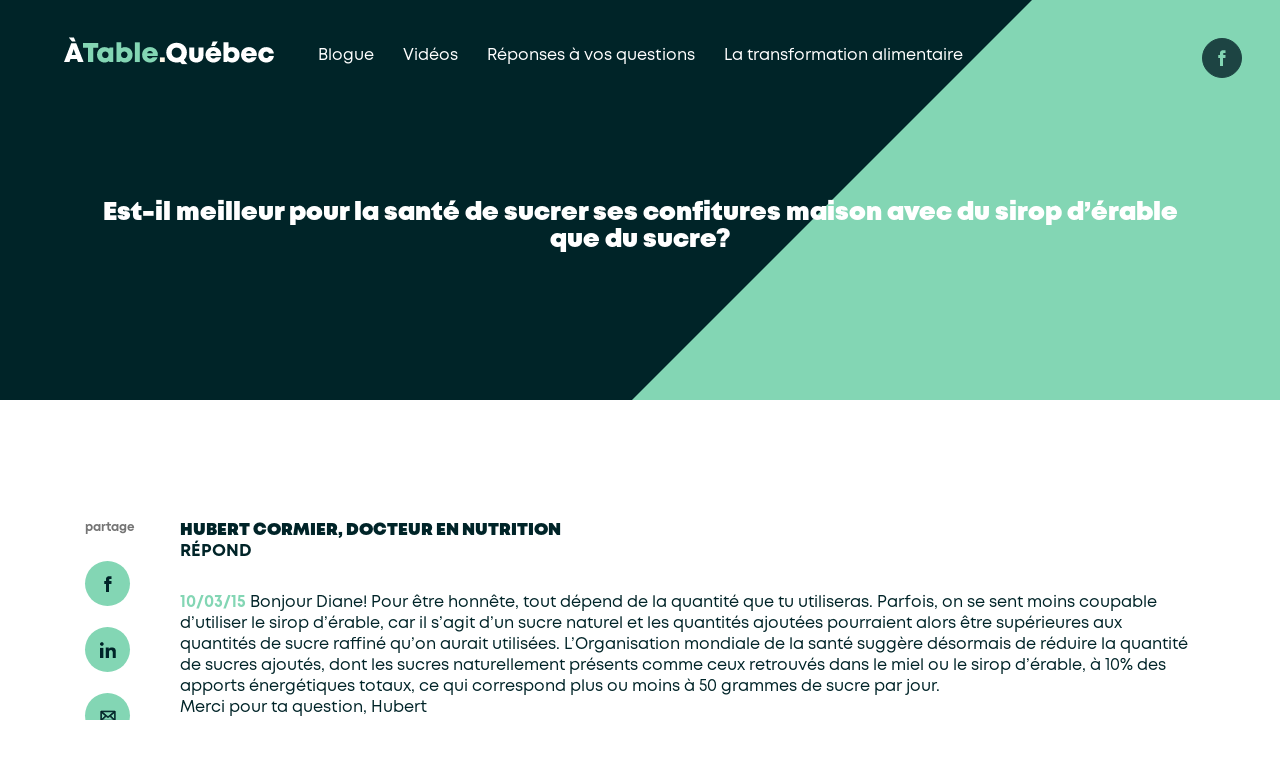

--- FILE ---
content_type: text/html; charset=UTF-8
request_url: https://atable.quebec/question/est-il-meilleur-pour-la-sante-de-sucrer-ses-confitures-maison-avec-du-sirop-derable-que-du-sucre/
body_size: 9748
content:

<!doctype html>
<html lang="fr-CA">
  <head>
  <meta charset="utf-8">
  <meta http-equiv="x-ua-compatible" content="ie=edge">
  <meta name="viewport" content="width=device-width, initial-scale=1">

  <meta name='robots' content='index, follow, max-image-preview:large, max-snippet:-1, max-video-preview:-1' />
	<style>img:is([sizes="auto" i], [sizes^="auto," i]) { contain-intrinsic-size: 3000px 1500px }</style>
	<script id="cookieyes" type="text/javascript" src="https://cdn-cookieyes.com/client_data/756549b7aadf7f700ed0dffe/script.js"></script>
	<!-- This site is optimized with the Yoast SEO plugin v26.4 - https://yoast.com/wordpress/plugins/seo/ -->
	<title>Confiture | À Table Québec</title>
	<meta name="description" content="Est-il meilleur pour la santé de sucrer ses confitures maison avec du sirop d&#039;érable que du sucre? Tout dépend de la quantité que vous utiliserez." />
	<link rel="canonical" href="https://atable.quebec/question/est-il-meilleur-pour-la-sante-de-sucrer-ses-confitures-maison-avec-du-sirop-derable-que-du-sucre/" />
	<meta property="og:locale" content="en_US" />
	<meta property="og:type" content="article" />
	<meta property="og:title" content="Confiture | À Table Québec" />
	<meta property="og:description" content="Est-il meilleur pour la santé de sucrer ses confitures maison avec du sirop d&#039;érable que du sucre? Tout dépend de la quantité que vous utiliserez." />
	<meta property="og:url" content="https://atable.quebec/question/est-il-meilleur-pour-la-sante-de-sucrer-ses-confitures-maison-avec-du-sirop-derable-que-du-sucre/" />
	<meta property="og:site_name" content="À Table Québec" />
	<meta name="twitter:card" content="summary_large_image" />
	<script type="application/ld+json" class="yoast-schema-graph">{"@context":"https://schema.org","@graph":[{"@type":"WebPage","@id":"https://atable.quebec/question/est-il-meilleur-pour-la-sante-de-sucrer-ses-confitures-maison-avec-du-sirop-derable-que-du-sucre/","url":"https://atable.quebec/question/est-il-meilleur-pour-la-sante-de-sucrer-ses-confitures-maison-avec-du-sirop-derable-que-du-sucre/","name":"Confiture | À Table Québec","isPartOf":{"@id":"https://atableqc.wpengine.com/#website"},"datePublished":"2015-03-10T14:57:46+00:00","description":"Est-il meilleur pour la santé de sucrer ses confitures maison avec du sirop d'érable que du sucre? Tout dépend de la quantité que vous utiliserez.","breadcrumb":{"@id":"https://atable.quebec/question/est-il-meilleur-pour-la-sante-de-sucrer-ses-confitures-maison-avec-du-sirop-derable-que-du-sucre/#breadcrumb"},"inLanguage":"en-US","potentialAction":[{"@type":"ReadAction","target":["https://atable.quebec/question/est-il-meilleur-pour-la-sante-de-sucrer-ses-confitures-maison-avec-du-sirop-derable-que-du-sucre/"]}]},{"@type":"BreadcrumbList","@id":"https://atable.quebec/question/est-il-meilleur-pour-la-sante-de-sucrer-ses-confitures-maison-avec-du-sirop-derable-que-du-sucre/#breadcrumb","itemListElement":[{"@type":"ListItem","position":1,"name":"Home","item":"https://atable.quebec/"},{"@type":"ListItem","position":2,"name":"Q&A ATQC","item":"https://atable.quebec/question/"},{"@type":"ListItem","position":3,"name":"Est-il meilleur pour la santé de sucrer ses confitures maison avec du sirop d&rsquo;érable que du sucre?"}]},{"@type":"WebSite","@id":"https://atableqc.wpengine.com/#website","url":"https://atableqc.wpengine.com/","name":"À Table Québec","description":"Le visage des transformateurs alimentaires québécois","potentialAction":[{"@type":"SearchAction","target":{"@type":"EntryPoint","urlTemplate":"https://atableqc.wpengine.com/?s={search_term_string}"},"query-input":{"@type":"PropertyValueSpecification","valueRequired":true,"valueName":"search_term_string"}}],"inLanguage":"en-US"}]}</script>
	<!-- / Yoast SEO plugin. -->


<link rel='stylesheet' id='wp-block-library-css' href='https://atable.quebec/wp-includes/css/dist/block-library/style.min.css?ver=d4bb9ad5cf83811da878c1adc4f2a75e' type='text/css' media='all' />
<style id='classic-theme-styles-inline-css' type='text/css'>
/*! This file is auto-generated */
.wp-block-button__link{color:#fff;background-color:#32373c;border-radius:9999px;box-shadow:none;text-decoration:none;padding:calc(.667em + 2px) calc(1.333em + 2px);font-size:1.125em}.wp-block-file__button{background:#32373c;color:#fff;text-decoration:none}
</style>
<style id='global-styles-inline-css' type='text/css'>
:root{--wp--preset--aspect-ratio--square: 1;--wp--preset--aspect-ratio--4-3: 4/3;--wp--preset--aspect-ratio--3-4: 3/4;--wp--preset--aspect-ratio--3-2: 3/2;--wp--preset--aspect-ratio--2-3: 2/3;--wp--preset--aspect-ratio--16-9: 16/9;--wp--preset--aspect-ratio--9-16: 9/16;--wp--preset--color--black: #000000;--wp--preset--color--cyan-bluish-gray: #abb8c3;--wp--preset--color--white: #ffffff;--wp--preset--color--pale-pink: #f78da7;--wp--preset--color--vivid-red: #cf2e2e;--wp--preset--color--luminous-vivid-orange: #ff6900;--wp--preset--color--luminous-vivid-amber: #fcb900;--wp--preset--color--light-green-cyan: #7bdcb5;--wp--preset--color--vivid-green-cyan: #00d084;--wp--preset--color--pale-cyan-blue: #8ed1fc;--wp--preset--color--vivid-cyan-blue: #0693e3;--wp--preset--color--vivid-purple: #9b51e0;--wp--preset--gradient--vivid-cyan-blue-to-vivid-purple: linear-gradient(135deg,rgba(6,147,227,1) 0%,rgb(155,81,224) 100%);--wp--preset--gradient--light-green-cyan-to-vivid-green-cyan: linear-gradient(135deg,rgb(122,220,180) 0%,rgb(0,208,130) 100%);--wp--preset--gradient--luminous-vivid-amber-to-luminous-vivid-orange: linear-gradient(135deg,rgba(252,185,0,1) 0%,rgba(255,105,0,1) 100%);--wp--preset--gradient--luminous-vivid-orange-to-vivid-red: linear-gradient(135deg,rgba(255,105,0,1) 0%,rgb(207,46,46) 100%);--wp--preset--gradient--very-light-gray-to-cyan-bluish-gray: linear-gradient(135deg,rgb(238,238,238) 0%,rgb(169,184,195) 100%);--wp--preset--gradient--cool-to-warm-spectrum: linear-gradient(135deg,rgb(74,234,220) 0%,rgb(151,120,209) 20%,rgb(207,42,186) 40%,rgb(238,44,130) 60%,rgb(251,105,98) 80%,rgb(254,248,76) 100%);--wp--preset--gradient--blush-light-purple: linear-gradient(135deg,rgb(255,206,236) 0%,rgb(152,150,240) 100%);--wp--preset--gradient--blush-bordeaux: linear-gradient(135deg,rgb(254,205,165) 0%,rgb(254,45,45) 50%,rgb(107,0,62) 100%);--wp--preset--gradient--luminous-dusk: linear-gradient(135deg,rgb(255,203,112) 0%,rgb(199,81,192) 50%,rgb(65,88,208) 100%);--wp--preset--gradient--pale-ocean: linear-gradient(135deg,rgb(255,245,203) 0%,rgb(182,227,212) 50%,rgb(51,167,181) 100%);--wp--preset--gradient--electric-grass: linear-gradient(135deg,rgb(202,248,128) 0%,rgb(113,206,126) 100%);--wp--preset--gradient--midnight: linear-gradient(135deg,rgb(2,3,129) 0%,rgb(40,116,252) 100%);--wp--preset--font-size--small: 13px;--wp--preset--font-size--medium: 20px;--wp--preset--font-size--large: 36px;--wp--preset--font-size--x-large: 42px;--wp--preset--spacing--20: 0.44rem;--wp--preset--spacing--30: 0.67rem;--wp--preset--spacing--40: 1rem;--wp--preset--spacing--50: 1.5rem;--wp--preset--spacing--60: 2.25rem;--wp--preset--spacing--70: 3.38rem;--wp--preset--spacing--80: 5.06rem;--wp--preset--shadow--natural: 6px 6px 9px rgba(0, 0, 0, 0.2);--wp--preset--shadow--deep: 12px 12px 50px rgba(0, 0, 0, 0.4);--wp--preset--shadow--sharp: 6px 6px 0px rgba(0, 0, 0, 0.2);--wp--preset--shadow--outlined: 6px 6px 0px -3px rgba(255, 255, 255, 1), 6px 6px rgba(0, 0, 0, 1);--wp--preset--shadow--crisp: 6px 6px 0px rgba(0, 0, 0, 1);}:where(.is-layout-flex){gap: 0.5em;}:where(.is-layout-grid){gap: 0.5em;}body .is-layout-flex{display: flex;}.is-layout-flex{flex-wrap: wrap;align-items: center;}.is-layout-flex > :is(*, div){margin: 0;}body .is-layout-grid{display: grid;}.is-layout-grid > :is(*, div){margin: 0;}:where(.wp-block-columns.is-layout-flex){gap: 2em;}:where(.wp-block-columns.is-layout-grid){gap: 2em;}:where(.wp-block-post-template.is-layout-flex){gap: 1.25em;}:where(.wp-block-post-template.is-layout-grid){gap: 1.25em;}.has-black-color{color: var(--wp--preset--color--black) !important;}.has-cyan-bluish-gray-color{color: var(--wp--preset--color--cyan-bluish-gray) !important;}.has-white-color{color: var(--wp--preset--color--white) !important;}.has-pale-pink-color{color: var(--wp--preset--color--pale-pink) !important;}.has-vivid-red-color{color: var(--wp--preset--color--vivid-red) !important;}.has-luminous-vivid-orange-color{color: var(--wp--preset--color--luminous-vivid-orange) !important;}.has-luminous-vivid-amber-color{color: var(--wp--preset--color--luminous-vivid-amber) !important;}.has-light-green-cyan-color{color: var(--wp--preset--color--light-green-cyan) !important;}.has-vivid-green-cyan-color{color: var(--wp--preset--color--vivid-green-cyan) !important;}.has-pale-cyan-blue-color{color: var(--wp--preset--color--pale-cyan-blue) !important;}.has-vivid-cyan-blue-color{color: var(--wp--preset--color--vivid-cyan-blue) !important;}.has-vivid-purple-color{color: var(--wp--preset--color--vivid-purple) !important;}.has-black-background-color{background-color: var(--wp--preset--color--black) !important;}.has-cyan-bluish-gray-background-color{background-color: var(--wp--preset--color--cyan-bluish-gray) !important;}.has-white-background-color{background-color: var(--wp--preset--color--white) !important;}.has-pale-pink-background-color{background-color: var(--wp--preset--color--pale-pink) !important;}.has-vivid-red-background-color{background-color: var(--wp--preset--color--vivid-red) !important;}.has-luminous-vivid-orange-background-color{background-color: var(--wp--preset--color--luminous-vivid-orange) !important;}.has-luminous-vivid-amber-background-color{background-color: var(--wp--preset--color--luminous-vivid-amber) !important;}.has-light-green-cyan-background-color{background-color: var(--wp--preset--color--light-green-cyan) !important;}.has-vivid-green-cyan-background-color{background-color: var(--wp--preset--color--vivid-green-cyan) !important;}.has-pale-cyan-blue-background-color{background-color: var(--wp--preset--color--pale-cyan-blue) !important;}.has-vivid-cyan-blue-background-color{background-color: var(--wp--preset--color--vivid-cyan-blue) !important;}.has-vivid-purple-background-color{background-color: var(--wp--preset--color--vivid-purple) !important;}.has-black-border-color{border-color: var(--wp--preset--color--black) !important;}.has-cyan-bluish-gray-border-color{border-color: var(--wp--preset--color--cyan-bluish-gray) !important;}.has-white-border-color{border-color: var(--wp--preset--color--white) !important;}.has-pale-pink-border-color{border-color: var(--wp--preset--color--pale-pink) !important;}.has-vivid-red-border-color{border-color: var(--wp--preset--color--vivid-red) !important;}.has-luminous-vivid-orange-border-color{border-color: var(--wp--preset--color--luminous-vivid-orange) !important;}.has-luminous-vivid-amber-border-color{border-color: var(--wp--preset--color--luminous-vivid-amber) !important;}.has-light-green-cyan-border-color{border-color: var(--wp--preset--color--light-green-cyan) !important;}.has-vivid-green-cyan-border-color{border-color: var(--wp--preset--color--vivid-green-cyan) !important;}.has-pale-cyan-blue-border-color{border-color: var(--wp--preset--color--pale-cyan-blue) !important;}.has-vivid-cyan-blue-border-color{border-color: var(--wp--preset--color--vivid-cyan-blue) !important;}.has-vivid-purple-border-color{border-color: var(--wp--preset--color--vivid-purple) !important;}.has-vivid-cyan-blue-to-vivid-purple-gradient-background{background: var(--wp--preset--gradient--vivid-cyan-blue-to-vivid-purple) !important;}.has-light-green-cyan-to-vivid-green-cyan-gradient-background{background: var(--wp--preset--gradient--light-green-cyan-to-vivid-green-cyan) !important;}.has-luminous-vivid-amber-to-luminous-vivid-orange-gradient-background{background: var(--wp--preset--gradient--luminous-vivid-amber-to-luminous-vivid-orange) !important;}.has-luminous-vivid-orange-to-vivid-red-gradient-background{background: var(--wp--preset--gradient--luminous-vivid-orange-to-vivid-red) !important;}.has-very-light-gray-to-cyan-bluish-gray-gradient-background{background: var(--wp--preset--gradient--very-light-gray-to-cyan-bluish-gray) !important;}.has-cool-to-warm-spectrum-gradient-background{background: var(--wp--preset--gradient--cool-to-warm-spectrum) !important;}.has-blush-light-purple-gradient-background{background: var(--wp--preset--gradient--blush-light-purple) !important;}.has-blush-bordeaux-gradient-background{background: var(--wp--preset--gradient--blush-bordeaux) !important;}.has-luminous-dusk-gradient-background{background: var(--wp--preset--gradient--luminous-dusk) !important;}.has-pale-ocean-gradient-background{background: var(--wp--preset--gradient--pale-ocean) !important;}.has-electric-grass-gradient-background{background: var(--wp--preset--gradient--electric-grass) !important;}.has-midnight-gradient-background{background: var(--wp--preset--gradient--midnight) !important;}.has-small-font-size{font-size: var(--wp--preset--font-size--small) !important;}.has-medium-font-size{font-size: var(--wp--preset--font-size--medium) !important;}.has-large-font-size{font-size: var(--wp--preset--font-size--large) !important;}.has-x-large-font-size{font-size: var(--wp--preset--font-size--x-large) !important;}
:where(.wp-block-post-template.is-layout-flex){gap: 1.25em;}:where(.wp-block-post-template.is-layout-grid){gap: 1.25em;}
:where(.wp-block-columns.is-layout-flex){gap: 2em;}:where(.wp-block-columns.is-layout-grid){gap: 2em;}
:root :where(.wp-block-pullquote){font-size: 1.5em;line-height: 1.6;}
</style>
<link rel='stylesheet' id='sage/css-css' href='https://atable.quebec/wp-content/themes/sage/dist/styles/main.css?ver=1726773519' type='text/css' media='all' />
<script type="text/javascript" src="https://atable.quebec/wp-includes/js/jquery/jquery.min.js?ver=3.7.1" id="jquery-core-js"></script>
<script type="text/javascript" src="https://atable.quebec/wp-includes/js/jquery/jquery-migrate.min.js?ver=3.4.1" id="jquery-migrate-js"></script>
<link rel="https://api.w.org/" href="https://atable.quebec/wp-json/" /><link rel='shortlink' href='https://atable.quebec/?p=365' />
<link rel="alternate" title="oEmbed (JSON)" type="application/json+oembed" href="https://atable.quebec/wp-json/oembed/1.0/embed?url=https%3A%2F%2Fatable.quebec%2Fquestion%2Fest-il-meilleur-pour-la-sante-de-sucrer-ses-confitures-maison-avec-du-sirop-derable-que-du-sucre%2F" />
<link rel="alternate" title="oEmbed (XML)" type="text/xml+oembed" href="https://atable.quebec/wp-json/oembed/1.0/embed?url=https%3A%2F%2Fatable.quebec%2Fquestion%2Fest-il-meilleur-pour-la-sante-de-sucrer-ses-confitures-maison-avec-du-sirop-derable-que-du-sucre%2F&#038;format=xml" />
<style type="text/css">.recentcomments a{display:inline !important;padding:0 !important;margin:0 !important;}</style>		<style type="text/css" id="wp-custom-css">
			.pn-cookies,
.js-pn-cookies {
	display: none !important;
}

.single-post .nav>li>a { color: white;}
.single.single-post .header-menu .logo.is-black {
  display: none;
}
.single.single-post .header-menu .logo.is-white {
display: block;
}

/* Animation article */

.answers-questions.js-onhover {
    overflow: initial;
}

.answers-questions.js-onhover .post-thumbnail {
    margin-left: -55px;
    margin-top: -84px;
    margin-bottom: 35px;
}

.col-md-6.col-lg-4.answers-questions-card {
    padding-left: 30px;
    padding-right: 30px;
    margin-bottom: 120px;
}

.answers-questions.js-onhover .answers-questions__answer{
	opacity:0;
	transform: translateY(0);
	transition: opacity 0.5s ease-in-out;
}

.answers-questions:hover .answers-questions__answer {
    transform: translateY(0);
	opacity:1;
}

.answers-questions__answer-link {
	transform: translateY(50%);
	    transition: transform .8s ease;
}

.answers-questions:hover .answers-questions__answer-link{
	transform: translateY(0);
}

.answers-questions.js-onhover .post-thumbnail {
		transition: opacity 0.5s ease-in-out;
	opacity:1;
}

.answers-questions:hover .post-thumbnail {
	opacity:0;
}

@media (max-width: 575px){
	.row.js-answers-questions-wrapper{
		margin-left: 0;
    margin-right: 0;
	}
}

@media (max-width: 991px){
	.row.js-answers-questions-wrapper .col-md-6{
		margin-top: 40px;
	}
	
}		</style>
		  <meta property="og:image" content="https://atable.quebec/wp-content/themes/sage/assets/images/atablequebec-share.jpg" />

	<!-- Facebook Pixel Code -->
<script>
  !function(f,b,e,v,n,t,s)
  {if(f.fbq)return;n=f.fbq=function(){n.callMethod?
  n.callMethod.apply(n,arguments):n.queue.push(arguments)};
  if(!f._fbq)f._fbq=n;n.push=n;n.loaded=!0;n.version='2.0';
  n.queue=[];t=b.createElement(e);t.async=!0;
  t.src=v;s=b.getElementsByTagName(e)[0];
  s.parentNode.insertBefore(t,s)}(window, document,'script',
  'https://connect.facebook.net/en_US/fbevents.js');
  fbq('init', '1945462359053434');
  fbq('track', 'PageView');
</script>
<noscript><img height="1" width="1" style="display:none"
  src="https://www.facebook.com/tr?id=1945462359053434&ev=PageView&noscript=1"
/></noscript>
<!-- End Facebook Pixel Code -->
<!-- Google Tag Manager -->
<script>(function(w,d,s,l,i){w[l]=w[l]||[];w[l].push({'gtm.start':
new Date().getTime(),event:'gtm.js'});var f=d.getElementsByTagName(s)[0],
j=d.createElement(s),dl=l!='dataLayer'?'&l='+l:'';j.async=true;j.src=
'https://www.googletagmanager.com/gtm.js?id='+i+dl;f.parentNode.insertBefore(j,f);
})(window,document,'script','dataLayer','GTM-PBCBG4G');</script>
<!-- End Google Tag Manager -->
<link rel="apple-touch-icon" sizes="180x180" href="https://atable.quebec/wp-content/themes/sage/dist/images/favicon/apple-touch-icon.png">
<link rel="icon" type="image/png" sizes="32x32" href="https://atable.quebec/wp-content/themes/sage/dist/images/favicon/favicon-32x32.png">
<link rel="icon" type="image/png" sizes="16x16" href="https://atable.quebec/wp-content/themes/sage/dist/images/favicon/favicon-16x16.png">
<link rel="manifest" href="https://atable.quebec/wp-content/themes/sage/dist/images/favicon/site.webmanifest">
<link rel="mask-icon" href="https://atable.quebec/wp-content/themes/sage/dist/images/favicon/safari-pinned-tab.svg" color="#5bbad5">
<meta name="msapplication-TileColor" content="#00aba9">
<meta name="theme-color" content="#ffffff">
</head>
  <body class="wp-singular question-template-default single single-question postid-365 wp-theme-sage est-il-meilleur-pour-la-sante-de-sucrer-ses-confitures-maison-avec-du-sirop-derable-que-du-sucre sidebar-primary ">
    <!--[if IE]>
      <div class="alert alert-warning">
        You are using an <strong>outdated</strong> browser. Please <a href="http://browsehappy.com/">upgrade your browser</a> to improve your experience.      </div>
    <![endif]-->
    <!-- Google Tag Manager (noscript) -->
<noscript><iframe src="https://www.googletagmanager.com/ns.html?id=GTM-PBCBG4G"
height="0" width="0" style="display:none;visibility:hidden"></iframe></noscript>
<!-- End Google Tag Manager (noscript) -->



<header class="header " data-module="header">
  <div class="header-menu ">
	<a class="brand" href="https://atable.quebec/">
	  <img src="https://atable.quebec/wp-content/themes/sage/dist/images/logos/logo-atablequebec.svg" width="280" height="36" class="logo is-black" alt="A Table Québec">
	  <img src="https://atable.quebec/wp-content/themes/sage/dist/images/logos/logo-atablequebec-white.svg" width="280" height="36" class="logo is-white" alt="A Table Québec">
	</a>
	<nav class="nav-primary js-navigation">
		<a class="brand-mobile d-lg-none" href="https://atable.quebec/">
			<img src="https://atable.quebec/wp-content/themes/sage/dist/images/logos/logo-atablequebec-white-dark.svg" width="220" height="29" class="logo-mobile" alt="A Table Québec">
		</a>
		<div class="menu-menu-1-container"><ul id="menu-menu-1" class="nav"><li id="menu-item-4813" class="menu-item menu-item-type-post_type menu-item-object-page menu-item-4813"><a href="https://atable.quebec/articles/">Blogue</a></li>
<li id="menu-item-949" class="menu-item menu-item-type-post_type menu-item-object-page menu-item-949"><a href="https://atable.quebec/repertoire-video/">Vidéos</a></li>
<li id="menu-item-948" class="menu-item menu-item-type-post_type menu-item-object-page menu-item-948"><a href="https://atable.quebec/questions/">Réponses à vos questions</a></li>
<li id="menu-item-946" class="menu-item menu-item-type-post_type menu-item-object-page menu-item-946"><a href="https://atable.quebec/la-transformation-alimentaire/">La transformation alimentaire</a></li>
</ul></div>		<a href="https://www.facebook.com/atableqc" target="_blank" class="d-lg-none header-menu__social social-networks__link"><svg viewBox="0 0 10 22" version="1.1" xmlns="http://www.w3.org/2000/svg" xmlns:xlink="http://www.w3.org/1999/xlink">
    <g id="Page-3" stroke="none" stroke-width="1" fill="none" fill-rule="evenodd">
        <g id="Accueil" transform="translate(-1719.000000, -2971.000000)" fill="#000000">
            <g id="Footer" transform="translate(0.000000, 2949.000000)">
                <g id="Social-medias" transform="translate(1543.000000, 0.000000)">
                    <path d="M182.587226,28.7481881 L182.587226,27.005591 C182.587226,26.1567851 183.143677,25.9591134 183.534,25.9591134 L185.934968,25.9591134 L185.934968,22.2253522 L182.627871,22.2112328 C178.957226,22.2112328 178.12271,24.9960388 178.12271,26.7783672 L178.12271,28.7481881 L176.000129,28.7481881 L176.000129,31.3809642 L176.000129,33.1055015 L178.141097,33.1055015 L178.141097,44.0000985 L182.421742,44.0000985 L182.421742,33.1055015 L185.598839,33.1055015 L185.75271,31.3940985 L185.989484,28.7481881 L182.587226,28.7481881 Z" id="Fill-1"></path>
                </g>
            </g>
        </g>
    </g>
</svg></a>
	</nav>
</div>

	<div class="header-menu__actions">
		<a href="https://www.facebook.com/atableqc" target="_blank" class="d-none d-lg-block header-menu__social social-networks__link"><svg viewBox="0 0 10 22" version="1.1" xmlns="http://www.w3.org/2000/svg" xmlns:xlink="http://www.w3.org/1999/xlink">
    <g id="Page-3" stroke="none" stroke-width="1" fill="none" fill-rule="evenodd">
        <g id="Accueil" transform="translate(-1719.000000, -2971.000000)" fill="#000000">
            <g id="Footer" transform="translate(0.000000, 2949.000000)">
                <g id="Social-medias" transform="translate(1543.000000, 0.000000)">
                    <path d="M182.587226,28.7481881 L182.587226,27.005591 C182.587226,26.1567851 183.143677,25.9591134 183.534,25.9591134 L185.934968,25.9591134 L185.934968,22.2253522 L182.627871,22.2112328 C178.957226,22.2112328 178.12271,24.9960388 178.12271,26.7783672 L178.12271,28.7481881 L176.000129,28.7481881 L176.000129,31.3809642 L176.000129,33.1055015 L178.141097,33.1055015 L178.141097,44.0000985 L182.421742,44.0000985 L182.421742,33.1055015 L185.598839,33.1055015 L185.75271,31.3940985 L185.989484,28.7481881 L182.587226,28.7481881 Z" id="Fill-1"></path>
                </g>
            </g>
        </g>
    </g>
</svg></a>
		<div class="d-lg-none">
			<button type="button" class="toggle-menu js-open-menu">
	<span class="toggle-menu__inner">
		<span class="bar"></span>
		<span class="bar"></span>
		<span class="bar"></span>
	</span>
</button>		</div>
	</div>
</header>


    <div class="wrap" role="document">
      <div class="content">
        <div class="main">
          
<div class="banner is-small-title">
	<div class="container banner__content">
			<h1 class="banner__title main-title color-white">Est-il meilleur pour la santé de sucrer ses confitures maison avec du sirop d&#8217;érable que du sucre?</h1>
	</div>
</div>
<div class="container mb-120">
    <div class="row">
    	<div class="col-md-1 single-question__col-share">
			<div class="social-share__wrapper">
	<p class="social-share__title">partage</p>

	<ul class="social-share">
	    <li class="social-share__item"><button class="js-share-button social-share__link" data-type="facebook"  type="button"><svg viewBox="0 0 10 22" version="1.1" xmlns="http://www.w3.org/2000/svg" xmlns:xlink="http://www.w3.org/1999/xlink">
    <g id="Page-3" stroke="none" stroke-width="1" fill="none" fill-rule="evenodd">
        <g id="Accueil" transform="translate(-1719.000000, -2971.000000)" fill="#000000">
            <g id="Footer" transform="translate(0.000000, 2949.000000)">
                <g id="Social-medias" transform="translate(1543.000000, 0.000000)">
                    <path d="M182.587226,28.7481881 L182.587226,27.005591 C182.587226,26.1567851 183.143677,25.9591134 183.534,25.9591134 L185.934968,25.9591134 L185.934968,22.2253522 L182.627871,22.2112328 C178.957226,22.2112328 178.12271,24.9960388 178.12271,26.7783672 L178.12271,28.7481881 L176.000129,28.7481881 L176.000129,31.3809642 L176.000129,33.1055015 L178.141097,33.1055015 L178.141097,44.0000985 L182.421742,44.0000985 L182.421742,33.1055015 L185.598839,33.1055015 L185.75271,31.3940985 L185.989484,28.7481881 L182.587226,28.7481881 Z" id="Fill-1"></path>
                </g>
            </g>
        </g>
    </g>
</svg></button></li>
	    <li class="social-share__item"><button class="js-share-button social-share__link" data-type="linkedin"  type="button"><svg viewBox="0 0 19 19" version="1.1" xmlns="http://www.w3.org/2000/svg" xmlns:xlink="http://www.w3.org/1999/xlink">
    <g id="Page-3" stroke="none" stroke-width="1" fill="none" fill-rule="evenodd">
        <g id="Landing-Option-2" transform="translate(-1476.000000, -1254.000000)" fill="#000000">
            <g id="Group-2" transform="translate(1456.000000, 1236.000000)">
                <g id="Group-7" transform="translate(20.000000, 18.000000)">
                    <polygon id="Fill-1" points="0 7 0 10.1846644 0 19 4 19 4 9.47584601 4 7"></polygon>
                    <path d="M2.19611642,0.182541791 C0.983519403,0.182541791 5.67164188e-05,1.16543731 5.67164188e-05,2.37803433 C5.67164188e-05,3.59063134 0.983519403,4.57324328 2.19611642,4.57324328 C3.40842985,4.57324328 4.39132537,3.59063134 4.39132537,2.37803433 C4.39132537,1.16543731 3.40842985,0.182541791 2.19611642,0.182541791" id="Fill-2"></path>
                    <path d="M18.7219478,10.3068761 C18.4244701,7.94236866 17.3383507,6.4549806 14.1418134,6.4549806 C12.2455,6.4549806 10.9722164,7.15939851 10.4518433,8.14796567 L10.3976791,8.14796567 L10.3976791,6.4549806 L6.90026119,6.4549806 L6.90026119,8.86202537 L6.90026119,19.0000851 L10.5559179,19.0000851 L10.5559179,12.7822642 C10.5559179,11.142309 10.8655896,9.5551 12.8937687,9.5551 C14.8924552,9.5551 15.0529627,11.4295776 15.0529627,12.8880403 L15.0529627,19.0000851 L18.8175149,19.0000851 L18.8175149,12.1062045 L18.8180821,12.1062045 C18.8180821,11.4633239 18.7914254,10.8609955 18.7219478,10.3068761" id="Fill-5"></path>
                </g>
            </g>
        </g>
    </g>
</svg></button></li>
	    <li class="social-share__item"><button class="js-share-button social-share__link" data-type="email"  type="button"><svg viewBox="0 0 21 15" version="1.1" xmlns="http://www.w3.org/2000/svg" xmlns:xlink="http://www.w3.org/1999/xlink">
    <g id="Page-3" stroke="none" stroke-width="1" fill="none" fill-rule="evenodd">
        <g id="Landing-Option-2" transform="translate(-1474.000000, -1336.000000)" fill="#000000" stroke="#000000">
            <g id="Group-6" transform="translate(1456.000000, 1315.000000)">
                <path d="M32,28.2736934 L37,24 L37,33 L32,28.2736934 Z M26.021455,29 L26.9710853,29.85625 C27.8494191,30.6541667 29.1505809,30.6541667 30.0289147,29.85625 L30.9795353,29 L36,34 L21,34 L26.021455,29 Z M29.3452684,28.68616 C28.8593896,29.1046133 28.1406104,29.1046133 27.6547316,28.68616 L26.4149378,27.6240093 C26.4028912,27.6069909 26.3888368,27.5909736 26.3747825,27.5759573 C26.3346272,27.5329107 26.2864409,27.4968716 26.2342391,27.4698423 L21,23 L36,23 L29.3452684,28.68616 Z M20,24 L25,28.2736934 L20,33 L20,24 Z M37.998997,22.5417096 L37.998997,22.507724 L37.998997,22.4860968 C37.998997,22.4788877 37.998997,22.4654995 37.993982,22.454171 C37.98997,22.4438723 37.993982,22.4397528 37.993982,22.4325438 C37.993982,22.4253347 37.988967,22.4129763 37.986961,22.4037075 C37.983952,22.3944387 37.986961,22.3872297 37.9799401,22.3789907 C37.9739221,22.3717817 37.9739221,22.3635427 37.9719161,22.3542739 L37.9618861,22.3285273 C37.9618861,22.3202884 37.9558681,22.3141092 37.9518561,22.3069001 C37.9478441,22.2966014 37.9438322,22.2873326 37.9388172,22.2790937 C37.9388172,22.2739444 37.9307932,22.2667353 37.9267812,22.2605561 C37.9237722,22.2543769 37.9167512,22.2409887 37.9107332,22.2327497 L37.8976943,22.2162719 C37.8916763,22.2059732 37.8846553,22.1967044 37.8776343,22.1894954 L37.8655984,22.1750772 L37.8445354,22.1513903 L37.8254785,22.1349125 L37.8054185,22.1163749 L37.7833526,22.099897 L37.7622896,22.084449 L37.7392207,22.0700309 L37.7161518,22.0576725 C37.7101338,22.053553 37.7011068,22.0494336 37.6930828,22.0453141 L37.6680079,22.0339856 L37.644939,22.0257467 L37.617858,22.0164779 L37.5947891,22.0113285 L37.5667052,22.0041195 L37.5416303,22 L37.5145493,22 L37.4844594,22 L19.5237875,22 L19.4906885,22 L19.4656136,22 L19.4395357,22.0051493 L19.4114518,22.0113285 L19.3883828,22.0185376 L19.3623049,22.0195675 L19.338233,22.0267765 L19.314161,22.038105 C19.3061371,22.0422245 19.2971101,22.0453141 19.2890861,22.0504634 L19.2680232,22.0628218 L19.2449542,22.0803296 C19.2379332,22.0854789 19.2319153,22.0906282 19.2258973,22.0957775 L19.2028283,22.1122554 L19.1827684,22.130793 L19.1627084,22.1483007 L19.1426485,22.1709578 L19.1296095,22.1853759 C19.1225886,22.192585 19.1155676,22.2018538 19.1105526,22.2121524 L19.0904926,22.2327497 C19.0844747,22.2409887 19.0784567,22.2502575 19.0734417,22.2605561 C19.0684267,22.2698249 19.0664207,22.2739444 19.0624087,22.2790937 C19.0573937,22.2873326 19.0533817,22.2966014 19.0493698,22.3069001 L19.0383368,22.3285273 L19.0293098,22.3542739 C19.0293098,22.3635427 19.0232918,22.3707518 19.0212858,22.3789907 C19.0182768,22.3882595 19.0162708,22.3954686 19.0142648,22.4037075 C19.0132619,22.4109166 19.0092499,22.4222451 19.0072439,22.4325438 C19.0042349,22.4418126 19.0072439,22.4479918 19.0072439,22.454171 C19.0072439,22.46138 19.0072439,22.4757981 19.0022289,22.4860968 C18.9972139,22.4963955 19.0022289,22.5005149 19.0022289,22.507724 L19.0022289,22.5417096 L19.0022289,22.5468589 L19.0022289,34.4500515 C19.0012259,34.4562307 19.0012259,34.4624099 19.0022289,34.4675592 L19.0022289,34.4984552 L19.0022289,34.5242019 C19.0022289,34.5334706 19.0022289,34.5427394 19.0072439,34.5509784 C19.0082469,34.561277 19.0102529,34.5715757 19.0132619,34.5808445 C19.0132619,34.5901133 19.0132619,34.5983522 19.0192798,34.6065911 C19.0263008,34.6158599 19.0252978,34.6251287 19.0283068,34.6333677 C19.0303128,34.6416066 19.0323188,34.6498455 19.0363308,34.6580844 C19.0393398,34.6663234 19.0433518,34.6755922 19.0473638,34.6828012 L19.0593997,34.7085479 C19.0593997,34.7167868 19.0674237,34.722966 19.0714357,34.7312049 C19.0764507,34.7394439 19.0804627,34.7466529 19.0844747,34.7548919 L19.1015256,34.7785788 C19.1065406,34.784758 19.1115556,34.791967 19.1155676,34.7991761 L19.1366305,34.8218332 C19.1396395,34.8269825 19.1426485,34.831102 19.1466605,34.8352214 L19.1516755,34.8403708 L19.1757474,34.8640577 L19.1927984,34.8795057 C19.1998193,34.8867147 19.2078433,34.8928939 19.2168703,34.8980433 L19.2359272,34.9134912 L19.2620052,34.9299691 L19.2800591,34.9412976 C19.2961071,34.9505664 19.313158,34.9588054 19.328203,34.9660144 L19.333218,34.9660144 C19.3482629,34.9721936 19.3633079,34.9783728 19.3803589,34.9824923 L19.3893858,34.9824923 L19.4325147,34.9938208 L19.4475597,34.9938208 C19.4605986,34.9969104 19.4726346,34.9989701 19.4856736,35 L19.5358234,35 L37.4583815,35 C37.7562717,35 38,34.7507724 38,34.4428424 L38,22.5468589 C38,22.5468589 37.998997,22.5427394 37.998997,22.5417096 Z" id="Fill-1-Copy-6"></path>
            </g>
        </g>
    </g>
</svg></button></li>
	</ul>
</div>		</div>
    	<div class="col-md-11 single-question__col-text">
    		<h2 class="single-question__subtitle"><strong>Hubert Cormier, Docteur en nutrition</strong> répond</h2>
    		
    		<div class="single-question__editor">
				<p class="single-question__text"><span class="single-question__date">10/03/15</span> Bonjour Diane! Pour être honnête, tout dépend de la quantité que tu utiliseras. Parfois, on se sent moins coupable d’utiliser le sirop d’érable, car il s’agit d’un sucre naturel et les quantités ajoutées pourraient alors être supérieures aux quantités de sucre raffiné qu’on aurait utilisées. L’Organisation mondiale de la santé suggère désormais de réduire la quantité de sucres ajoutés, dont les sucres naturellement présents comme ceux retrouvés dans le miel ou le sirop d’érable, à 10% des apports énergétiques totaux, ce qui correspond plus ou moins à 50 grammes de sucre par jour. <br> Merci pour ta question, Hubert</p>
			</div>
			<div class="mb-90">
															</div>

			<a href="https://atable.quebec/questions/" class="link-arrow is-green-dark is-left"><span class="arrow"><svg version="1.1" id="Calque_1" xmlns="http://www.w3.org/2000/svg" xmlns:xlink="http://www.w3.org/1999/xlink" x="0px" y="0px"
	 viewBox="0 0 57 10" style="enable-background:new 0 0 57 10;" xml:space="preserve">
	<g id="Page-3">
		<g transform="translate(-570.000000, -1252.000000)">
				<g id="Group-3-Copy-9" transform="translate(598.000000, 1257.000000) scale(-1, 1) translate(-598.000000, -1257.000000) translate(570.000000, 1249.000000)">
				<path id="Line" class="st0" d="M9.7,7.5h46.1h0.5v1h-0.5H9.7v4L0.7,8l9-4.5V7.5z"/>
			</g>
		</g>
	</g>
</svg>
</span> <span class="is-underline">Retour au répertoire</span></a>
    	</div>
    </div>
</div>
        </div><!-- /.main -->
      </div><!-- /.content -->
    </div><!-- /.wrap -->
    <footer class="footer">
	<div class="footer__logos">
		<div class="container">
			<img src="https://atable.quebec/wp-content/themes/sage/dist/images/logos/logo-atablequebec-white.svg" width="280" height="36" alt="A Table Québec" class="footer__main-logo">
			<div class="footer__logos-list">
				<div class="footer__logo footer__logo-main">
					<a href="https://conseiltaq.com" target="_blank"><img src="https://atable.quebec/wp-content/themes/sage/dist/images/logos/logo-ctaq.svg" alt="CTAQ"></a>
				</div>
				<ul class="footer__logos-list__inner">
											<li class="footer__logo">
							<a href="https://www.mapaq.gouv.qc.ca" target="_blank"><img src="https://atable.quebec/wp-content/uploads/2019/03/MAPAQ_Footer.png" alt="CTAQ"></a>
						</li>
											<li class="footer__logo">
							<a href="https://www.fcc-fac.ca/fr.html" target="_blank"><img src="https://atable.quebec/wp-content/uploads/2019/04/Logos_Footer_FCC_Logotype.png" alt="CTAQ"></a>
						</li>
									</ul>
			</div>
		</div>
	</div>

	<div class="container-fluid">
		<div class="row">
			<div class="col-md-9 col-lg-7 col-xl-6 footer__links-wrapper">
				<ul class="footer__links">
					<li class="footer__link"><a href="https://atable.quebec/a-propos/">À propos</a></li>
					<li class="footer__link"><a href="https://atable.quebec/conditions-dutilisation/">Conditions d'utilisation</a></li>
				</ul>
				<div class="footer__contact">
					<p class="footer__link"><a href="/cdn-cgi/l/email-protection#e68f888089a6879287848a83c8979383848385"><strong>Contactez-nous</strong></a></p>

					<ul class="social-networks">
					    <li class="social-networks__item"><a href="https://www.facebook.com/atableqc" target="_blank" class="social-networks__link"><svg viewBox="0 0 10 22" version="1.1" xmlns="http://www.w3.org/2000/svg" xmlns:xlink="http://www.w3.org/1999/xlink">
    <g id="Page-3" stroke="none" stroke-width="1" fill="none" fill-rule="evenodd">
        <g id="Accueil" transform="translate(-1719.000000, -2971.000000)" fill="#000000">
            <g id="Footer" transform="translate(0.000000, 2949.000000)">
                <g id="Social-medias" transform="translate(1543.000000, 0.000000)">
                    <path d="M182.587226,28.7481881 L182.587226,27.005591 C182.587226,26.1567851 183.143677,25.9591134 183.534,25.9591134 L185.934968,25.9591134 L185.934968,22.2253522 L182.627871,22.2112328 C178.957226,22.2112328 178.12271,24.9960388 178.12271,26.7783672 L178.12271,28.7481881 L176.000129,28.7481881 L176.000129,31.3809642 L176.000129,33.1055015 L178.141097,33.1055015 L178.141097,44.0000985 L182.421742,44.0000985 L182.421742,33.1055015 L185.598839,33.1055015 L185.75271,31.3940985 L185.989484,28.7481881 L182.587226,28.7481881 Z" id="Fill-1"></path>
                </g>
            </g>
        </g>
    </g>
</svg></a></li>
					    <li class="social-networks__item"><a href="/cdn-cgi/l/email-protection#4821262e2708293c292a242d66393d2d2a2d2b" class="social-networks__link is-email"><svg viewBox="0 0 21 15" version="1.1" xmlns="http://www.w3.org/2000/svg" xmlns:xlink="http://www.w3.org/1999/xlink">
    <g id="Page-3" stroke="none" stroke-width="1" fill="none" fill-rule="evenodd">
        <g id="Landing-Option-2" transform="translate(-1474.000000, -1336.000000)" fill="#000000" stroke="#000000">
            <g id="Group-6" transform="translate(1456.000000, 1315.000000)">
                <path d="M32,28.2736934 L37,24 L37,33 L32,28.2736934 Z M26.021455,29 L26.9710853,29.85625 C27.8494191,30.6541667 29.1505809,30.6541667 30.0289147,29.85625 L30.9795353,29 L36,34 L21,34 L26.021455,29 Z M29.3452684,28.68616 C28.8593896,29.1046133 28.1406104,29.1046133 27.6547316,28.68616 L26.4149378,27.6240093 C26.4028912,27.6069909 26.3888368,27.5909736 26.3747825,27.5759573 C26.3346272,27.5329107 26.2864409,27.4968716 26.2342391,27.4698423 L21,23 L36,23 L29.3452684,28.68616 Z M20,24 L25,28.2736934 L20,33 L20,24 Z M37.998997,22.5417096 L37.998997,22.507724 L37.998997,22.4860968 C37.998997,22.4788877 37.998997,22.4654995 37.993982,22.454171 C37.98997,22.4438723 37.993982,22.4397528 37.993982,22.4325438 C37.993982,22.4253347 37.988967,22.4129763 37.986961,22.4037075 C37.983952,22.3944387 37.986961,22.3872297 37.9799401,22.3789907 C37.9739221,22.3717817 37.9739221,22.3635427 37.9719161,22.3542739 L37.9618861,22.3285273 C37.9618861,22.3202884 37.9558681,22.3141092 37.9518561,22.3069001 C37.9478441,22.2966014 37.9438322,22.2873326 37.9388172,22.2790937 C37.9388172,22.2739444 37.9307932,22.2667353 37.9267812,22.2605561 C37.9237722,22.2543769 37.9167512,22.2409887 37.9107332,22.2327497 L37.8976943,22.2162719 C37.8916763,22.2059732 37.8846553,22.1967044 37.8776343,22.1894954 L37.8655984,22.1750772 L37.8445354,22.1513903 L37.8254785,22.1349125 L37.8054185,22.1163749 L37.7833526,22.099897 L37.7622896,22.084449 L37.7392207,22.0700309 L37.7161518,22.0576725 C37.7101338,22.053553 37.7011068,22.0494336 37.6930828,22.0453141 L37.6680079,22.0339856 L37.644939,22.0257467 L37.617858,22.0164779 L37.5947891,22.0113285 L37.5667052,22.0041195 L37.5416303,22 L37.5145493,22 L37.4844594,22 L19.5237875,22 L19.4906885,22 L19.4656136,22 L19.4395357,22.0051493 L19.4114518,22.0113285 L19.3883828,22.0185376 L19.3623049,22.0195675 L19.338233,22.0267765 L19.314161,22.038105 C19.3061371,22.0422245 19.2971101,22.0453141 19.2890861,22.0504634 L19.2680232,22.0628218 L19.2449542,22.0803296 C19.2379332,22.0854789 19.2319153,22.0906282 19.2258973,22.0957775 L19.2028283,22.1122554 L19.1827684,22.130793 L19.1627084,22.1483007 L19.1426485,22.1709578 L19.1296095,22.1853759 C19.1225886,22.192585 19.1155676,22.2018538 19.1105526,22.2121524 L19.0904926,22.2327497 C19.0844747,22.2409887 19.0784567,22.2502575 19.0734417,22.2605561 C19.0684267,22.2698249 19.0664207,22.2739444 19.0624087,22.2790937 C19.0573937,22.2873326 19.0533817,22.2966014 19.0493698,22.3069001 L19.0383368,22.3285273 L19.0293098,22.3542739 C19.0293098,22.3635427 19.0232918,22.3707518 19.0212858,22.3789907 C19.0182768,22.3882595 19.0162708,22.3954686 19.0142648,22.4037075 C19.0132619,22.4109166 19.0092499,22.4222451 19.0072439,22.4325438 C19.0042349,22.4418126 19.0072439,22.4479918 19.0072439,22.454171 C19.0072439,22.46138 19.0072439,22.4757981 19.0022289,22.4860968 C18.9972139,22.4963955 19.0022289,22.5005149 19.0022289,22.507724 L19.0022289,22.5417096 L19.0022289,22.5468589 L19.0022289,34.4500515 C19.0012259,34.4562307 19.0012259,34.4624099 19.0022289,34.4675592 L19.0022289,34.4984552 L19.0022289,34.5242019 C19.0022289,34.5334706 19.0022289,34.5427394 19.0072439,34.5509784 C19.0082469,34.561277 19.0102529,34.5715757 19.0132619,34.5808445 C19.0132619,34.5901133 19.0132619,34.5983522 19.0192798,34.6065911 C19.0263008,34.6158599 19.0252978,34.6251287 19.0283068,34.6333677 C19.0303128,34.6416066 19.0323188,34.6498455 19.0363308,34.6580844 C19.0393398,34.6663234 19.0433518,34.6755922 19.0473638,34.6828012 L19.0593997,34.7085479 C19.0593997,34.7167868 19.0674237,34.722966 19.0714357,34.7312049 C19.0764507,34.7394439 19.0804627,34.7466529 19.0844747,34.7548919 L19.1015256,34.7785788 C19.1065406,34.784758 19.1115556,34.791967 19.1155676,34.7991761 L19.1366305,34.8218332 C19.1396395,34.8269825 19.1426485,34.831102 19.1466605,34.8352214 L19.1516755,34.8403708 L19.1757474,34.8640577 L19.1927984,34.8795057 C19.1998193,34.8867147 19.2078433,34.8928939 19.2168703,34.8980433 L19.2359272,34.9134912 L19.2620052,34.9299691 L19.2800591,34.9412976 C19.2961071,34.9505664 19.313158,34.9588054 19.328203,34.9660144 L19.333218,34.9660144 C19.3482629,34.9721936 19.3633079,34.9783728 19.3803589,34.9824923 L19.3893858,34.9824923 L19.4325147,34.9938208 L19.4475597,34.9938208 C19.4605986,34.9969104 19.4726346,34.9989701 19.4856736,35 L19.5358234,35 L37.4583815,35 C37.7562717,35 38,34.7507724 38,34.4428424 L38,22.5468589 C38,22.5468589 37.998997,22.5427394 37.998997,22.5417096 Z" id="Fill-1-Copy-6"></path>
            </g>
        </g>
    </g>
</svg></a></li>
					</ul>
				</div>
			</div>
			<div class="col-md-3 col-lg-5 col-xl-6 footer__copyright">
				<p class="color-grey-lighter">Tous droits réservés (copyright 2026) ©&nbsp;À&nbsp;Table&nbsp;Québec</p>
			</div>
		</div>
	</div>
</footer>
<script data-cfasync="false" src="/cdn-cgi/scripts/5c5dd728/cloudflare-static/email-decode.min.js"></script><script type="speculationrules">
{"prefetch":[{"source":"document","where":{"and":[{"href_matches":"\/*"},{"not":{"href_matches":["\/wp-*.php","\/wp-admin\/*","\/wp-content\/uploads\/*","\/wp-content\/*","\/wp-content\/plugins\/*","\/wp-content\/themes\/sage\/*","\/*\\?(.+)"]}},{"not":{"selector_matches":"a[rel~=\"nofollow\"]"}},{"not":{"selector_matches":".no-prefetch, .no-prefetch a"}}]},"eagerness":"conservative"}]}
</script>
<script type="text/javascript" src="https://atable.quebec/wp-content/themes/sage/dist/scripts/main.js?ver=1726773519" id="sage/js-js"></script>

    <div class="pn-cookies">
	<div class="pn-cookies__content js-pn-cookies is-translated">
		<div class="container pn-cookies__inner">
			<p class="pn-cookies__title">Politique de confidentialité et utilisation des fichiers témoins (cookies)</p>
			<p>À Table Québec utilise les fichiers témoins sur l'ensemble de son site afin de pouvoir améliorer votre expérience utilisateur. Apprenez-en plus sur notre utilisation des fichiers témoins et notre politique de confidentialité <a class="pn-cookies__link" href="/conditions-dutilisation/">ici</a>. En continuant l'utilisation de notre site ou en fermant cette fenêtre, vous acceptez notre utilisation des fichiers témoins.</p>

			<button class="pn-cookies__close js-pn-cookies-close">
			<svg class="pn-cookies__svg" xmlns="http://www.w3.org/2000/svg" viewBox="0 0 14 14"><path d="M8.41,7l5.29-5.29A1,1,0,0,0,12.29.29L7,5.59,1.71,0.29A1,1,0,0,0,.29,1.71L5.59,7,0.29,12.29a1,1,0,1,0,1.41,1.41L7,8.41l5.29,5.29a1,1,0,0,0,1.41-1.41Z"/></svg>
			</button>
		</div>
	</div>
</div>  </body>

    </html>


--- FILE ---
content_type: text/css
request_url: https://atable.quebec/wp-content/themes/sage/dist/styles/main.css?ver=1726773519
body_size: 23429
content:
@charset "UTF-8";.container{margin-right:auto;margin-left:auto;padding-right:15px;padding-left:15px;width:100%}@media (min-width:576px){.container{max-width:540px}}@media (min-width:768px){.container{max-width:720px}}@media (min-width:992px){.container{max-width:960px}}@media (min-width:1200px){.container{max-width:1140px}}.container-fluid{margin-right:auto;margin-left:auto;padding-right:15px;padding-left:15px;width:100%}.row{display:-webkit-box;display:-ms-flexbox;display:flex;-ms-flex-wrap:wrap;flex-wrap:wrap;margin-right:-15px;margin-left:-15px}.no-gutters{margin-right:0;margin-left:0}.no-gutters>.col,.no-gutters>[class*=col-]{padding-right:0;padding-left:0}.col,.col-1,.col-2,.col-3,.col-4,.col-5,.col-6,.col-7,.col-8,.col-9,.col-10,.col-11,.col-12,.col-auto,.col-lg,.col-lg-1,.col-lg-2,.col-lg-3,.col-lg-4,.col-lg-5,.col-lg-6,.col-lg-7,.col-lg-8,.col-lg-9,.col-lg-10,.col-lg-11,.col-lg-12,.col-lg-auto,.col-md,.col-md-1,.col-md-2,.col-md-3,.col-md-4,.col-md-5,.col-md-6,.col-md-7,.col-md-8,.col-md-9,.col-md-10,.col-md-11,.col-md-12,.col-md-auto,.col-sm,.col-sm-1,.col-sm-2,.col-sm-3,.col-sm-4,.col-sm-5,.col-sm-6,.col-sm-7,.col-sm-8,.col-sm-9,.col-sm-10,.col-sm-11,.col-sm-12,.col-sm-auto,.col-xl,.col-xl-1,.col-xl-2,.col-xl-3,.col-xl-4,.col-xl-5,.col-xl-6,.col-xl-7,.col-xl-8,.col-xl-9,.col-xl-10,.col-xl-11,.col-xl-12,.col-xl-auto{position:relative;width:100%;min-height:1px;padding-right:15px;padding-left:15px}.col{-ms-flex-preferred-size:0;flex-basis:0;-webkit-box-flex:1;-ms-flex-positive:1;flex-grow:1;max-width:100%}.col-auto{-ms-flex:0 0 auto;flex:0 0 auto;width:auto;max-width:none}.col-1,.col-auto{-webkit-box-flex:0}.col-1{-ms-flex:0 0 8.3333333333%;flex:0 0 8.3333333333%;max-width:8.3333333333%}.col-2{-ms-flex:0 0 16.6666666667%;flex:0 0 16.6666666667%;max-width:16.6666666667%}.col-2,.col-3{-webkit-box-flex:0}.col-3{-ms-flex:0 0 25%;flex:0 0 25%;max-width:25%}.col-4{-ms-flex:0 0 33.3333333333%;flex:0 0 33.3333333333%;max-width:33.3333333333%}.col-4,.col-5{-webkit-box-flex:0}.col-5{-ms-flex:0 0 41.6666666667%;flex:0 0 41.6666666667%;max-width:41.6666666667%}.col-6{-ms-flex:0 0 50%;flex:0 0 50%;max-width:50%}.col-6,.col-7{-webkit-box-flex:0}.col-7{-ms-flex:0 0 58.3333333333%;flex:0 0 58.3333333333%;max-width:58.3333333333%}.col-8{-ms-flex:0 0 66.6666666667%;flex:0 0 66.6666666667%;max-width:66.6666666667%}.col-8,.col-9{-webkit-box-flex:0}.col-9{-ms-flex:0 0 75%;flex:0 0 75%;max-width:75%}.col-10{-ms-flex:0 0 83.3333333333%;flex:0 0 83.3333333333%;max-width:83.3333333333%}.col-10,.col-11{-webkit-box-flex:0}.col-11{-ms-flex:0 0 91.6666666667%;flex:0 0 91.6666666667%;max-width:91.6666666667%}.col-12{-webkit-box-flex:0;-ms-flex:0 0 100%;flex:0 0 100%;max-width:100%}.order-1{-webkit-box-ordinal-group:2;-ms-flex-order:1;order:1}.order-2{-webkit-box-ordinal-group:3;-ms-flex-order:2;order:2}.order-3{-webkit-box-ordinal-group:4;-ms-flex-order:3;order:3}.order-4{-webkit-box-ordinal-group:5;-ms-flex-order:4;order:4}.order-5{-webkit-box-ordinal-group:6;-ms-flex-order:5;order:5}.order-6{-webkit-box-ordinal-group:7;-ms-flex-order:6;order:6}.order-7{-webkit-box-ordinal-group:8;-ms-flex-order:7;order:7}.order-8{-webkit-box-ordinal-group:9;-ms-flex-order:8;order:8}.order-9{-webkit-box-ordinal-group:10;-ms-flex-order:9;order:9}.order-10{-webkit-box-ordinal-group:11;-ms-flex-order:10;order:10}.order-11{-webkit-box-ordinal-group:12;-ms-flex-order:11;order:11}.order-12{-webkit-box-ordinal-group:13;-ms-flex-order:12;order:12}@media (min-width:576px){.col-sm{-ms-flex-preferred-size:0;flex-basis:0;-webkit-box-flex:1;-ms-flex-positive:1;flex-grow:1;max-width:100%}.col-sm-auto{-webkit-box-flex:0;-ms-flex:0 0 auto;flex:0 0 auto;width:auto;max-width:none}.col-sm-1{-webkit-box-flex:0;-ms-flex:0 0 8.3333333333%;flex:0 0 8.3333333333%;max-width:8.3333333333%}.col-sm-2{-webkit-box-flex:0;-ms-flex:0 0 16.6666666667%;flex:0 0 16.6666666667%;max-width:16.6666666667%}.col-sm-3{-webkit-box-flex:0;-ms-flex:0 0 25%;flex:0 0 25%;max-width:25%}.col-sm-4{-webkit-box-flex:0;-ms-flex:0 0 33.3333333333%;flex:0 0 33.3333333333%;max-width:33.3333333333%}.col-sm-5{-webkit-box-flex:0;-ms-flex:0 0 41.6666666667%;flex:0 0 41.6666666667%;max-width:41.6666666667%}.col-sm-6{-webkit-box-flex:0;-ms-flex:0 0 50%;flex:0 0 50%;max-width:50%}.col-sm-7{-webkit-box-flex:0;-ms-flex:0 0 58.3333333333%;flex:0 0 58.3333333333%;max-width:58.3333333333%}.col-sm-8{-webkit-box-flex:0;-ms-flex:0 0 66.6666666667%;flex:0 0 66.6666666667%;max-width:66.6666666667%}.col-sm-9{-webkit-box-flex:0;-ms-flex:0 0 75%;flex:0 0 75%;max-width:75%}.col-sm-10{-webkit-box-flex:0;-ms-flex:0 0 83.3333333333%;flex:0 0 83.3333333333%;max-width:83.3333333333%}.col-sm-11{-webkit-box-flex:0;-ms-flex:0 0 91.6666666667%;flex:0 0 91.6666666667%;max-width:91.6666666667%}.col-sm-12{-webkit-box-flex:0;-ms-flex:0 0 100%;flex:0 0 100%;max-width:100%}.order-sm-1{-webkit-box-ordinal-group:2;-ms-flex-order:1;order:1}.order-sm-2{-webkit-box-ordinal-group:3;-ms-flex-order:2;order:2}.order-sm-3{-webkit-box-ordinal-group:4;-ms-flex-order:3;order:3}.order-sm-4{-webkit-box-ordinal-group:5;-ms-flex-order:4;order:4}.order-sm-5{-webkit-box-ordinal-group:6;-ms-flex-order:5;order:5}.order-sm-6{-webkit-box-ordinal-group:7;-ms-flex-order:6;order:6}.order-sm-7{-webkit-box-ordinal-group:8;-ms-flex-order:7;order:7}.order-sm-8{-webkit-box-ordinal-group:9;-ms-flex-order:8;order:8}.order-sm-9{-webkit-box-ordinal-group:10;-ms-flex-order:9;order:9}.order-sm-10{-webkit-box-ordinal-group:11;-ms-flex-order:10;order:10}.order-sm-11{-webkit-box-ordinal-group:12;-ms-flex-order:11;order:11}.order-sm-12{-webkit-box-ordinal-group:13;-ms-flex-order:12;order:12}}@media (min-width:768px){.col-md{-ms-flex-preferred-size:0;flex-basis:0;-webkit-box-flex:1;-ms-flex-positive:1;flex-grow:1;max-width:100%}.col-md-auto{-webkit-box-flex:0;-ms-flex:0 0 auto;flex:0 0 auto;width:auto;max-width:none}.col-md-1{-webkit-box-flex:0;-ms-flex:0 0 8.3333333333%;flex:0 0 8.3333333333%;max-width:8.3333333333%}.col-md-2{-webkit-box-flex:0;-ms-flex:0 0 16.6666666667%;flex:0 0 16.6666666667%;max-width:16.6666666667%}.col-md-3{-webkit-box-flex:0;-ms-flex:0 0 25%;flex:0 0 25%;max-width:25%}.col-md-4{-webkit-box-flex:0;-ms-flex:0 0 33.3333333333%;flex:0 0 33.3333333333%;max-width:33.3333333333%}.col-md-5{-webkit-box-flex:0;-ms-flex:0 0 41.6666666667%;flex:0 0 41.6666666667%;max-width:41.6666666667%}.col-md-6{-webkit-box-flex:0;-ms-flex:0 0 50%;flex:0 0 50%;max-width:50%}.col-md-7{-webkit-box-flex:0;-ms-flex:0 0 58.3333333333%;flex:0 0 58.3333333333%;max-width:58.3333333333%}.col-md-8{-webkit-box-flex:0;-ms-flex:0 0 66.6666666667%;flex:0 0 66.6666666667%;max-width:66.6666666667%}.col-md-9{-webkit-box-flex:0;-ms-flex:0 0 75%;flex:0 0 75%;max-width:75%}.col-md-10{-webkit-box-flex:0;-ms-flex:0 0 83.3333333333%;flex:0 0 83.3333333333%;max-width:83.3333333333%}.col-md-11{-webkit-box-flex:0;-ms-flex:0 0 91.6666666667%;flex:0 0 91.6666666667%;max-width:91.6666666667%}.col-md-12{-webkit-box-flex:0;-ms-flex:0 0 100%;flex:0 0 100%;max-width:100%}.order-md-1{-webkit-box-ordinal-group:2;-ms-flex-order:1;order:1}.order-md-2{-webkit-box-ordinal-group:3;-ms-flex-order:2;order:2}.order-md-3{-webkit-box-ordinal-group:4;-ms-flex-order:3;order:3}.order-md-4{-webkit-box-ordinal-group:5;-ms-flex-order:4;order:4}.order-md-5{-webkit-box-ordinal-group:6;-ms-flex-order:5;order:5}.order-md-6{-webkit-box-ordinal-group:7;-ms-flex-order:6;order:6}.order-md-7{-webkit-box-ordinal-group:8;-ms-flex-order:7;order:7}.order-md-8{-webkit-box-ordinal-group:9;-ms-flex-order:8;order:8}.order-md-9{-webkit-box-ordinal-group:10;-ms-flex-order:9;order:9}.order-md-10{-webkit-box-ordinal-group:11;-ms-flex-order:10;order:10}.order-md-11{-webkit-box-ordinal-group:12;-ms-flex-order:11;order:11}.order-md-12{-webkit-box-ordinal-group:13;-ms-flex-order:12;order:12}}@media (min-width:992px){.col-lg{-ms-flex-preferred-size:0;flex-basis:0;-webkit-box-flex:1;-ms-flex-positive:1;flex-grow:1;max-width:100%}.col-lg-auto{-webkit-box-flex:0;-ms-flex:0 0 auto;flex:0 0 auto;width:auto;max-width:none}.col-lg-1{-webkit-box-flex:0;-ms-flex:0 0 8.3333333333%;flex:0 0 8.3333333333%;max-width:8.3333333333%}.col-lg-2{-webkit-box-flex:0;-ms-flex:0 0 16.6666666667%;flex:0 0 16.6666666667%;max-width:16.6666666667%}.col-lg-3{-webkit-box-flex:0;-ms-flex:0 0 25%;flex:0 0 25%;max-width:25%}.col-lg-4{-webkit-box-flex:0;-ms-flex:0 0 33.3333333333%;flex:0 0 33.3333333333%;max-width:33.3333333333%}.col-lg-5{-webkit-box-flex:0;-ms-flex:0 0 41.6666666667%;flex:0 0 41.6666666667%;max-width:41.6666666667%}.col-lg-6{-webkit-box-flex:0;-ms-flex:0 0 50%;flex:0 0 50%;max-width:50%}.col-lg-7{-webkit-box-flex:0;-ms-flex:0 0 58.3333333333%;flex:0 0 58.3333333333%;max-width:58.3333333333%}.col-lg-8{-webkit-box-flex:0;-ms-flex:0 0 66.6666666667%;flex:0 0 66.6666666667%;max-width:66.6666666667%}.col-lg-9{-webkit-box-flex:0;-ms-flex:0 0 75%;flex:0 0 75%;max-width:75%}.col-lg-10{-webkit-box-flex:0;-ms-flex:0 0 83.3333333333%;flex:0 0 83.3333333333%;max-width:83.3333333333%}.col-lg-11{-webkit-box-flex:0;-ms-flex:0 0 91.6666666667%;flex:0 0 91.6666666667%;max-width:91.6666666667%}.col-lg-12{-webkit-box-flex:0;-ms-flex:0 0 100%;flex:0 0 100%;max-width:100%}.order-lg-1{-webkit-box-ordinal-group:2;-ms-flex-order:1;order:1}.order-lg-2{-webkit-box-ordinal-group:3;-ms-flex-order:2;order:2}.order-lg-3{-webkit-box-ordinal-group:4;-ms-flex-order:3;order:3}.order-lg-4{-webkit-box-ordinal-group:5;-ms-flex-order:4;order:4}.order-lg-5{-webkit-box-ordinal-group:6;-ms-flex-order:5;order:5}.order-lg-6{-webkit-box-ordinal-group:7;-ms-flex-order:6;order:6}.order-lg-7{-webkit-box-ordinal-group:8;-ms-flex-order:7;order:7}.order-lg-8{-webkit-box-ordinal-group:9;-ms-flex-order:8;order:8}.order-lg-9{-webkit-box-ordinal-group:10;-ms-flex-order:9;order:9}.order-lg-10{-webkit-box-ordinal-group:11;-ms-flex-order:10;order:10}.order-lg-11{-webkit-box-ordinal-group:12;-ms-flex-order:11;order:11}.order-lg-12{-webkit-box-ordinal-group:13;-ms-flex-order:12;order:12}}@media (min-width:1200px){.col-xl{-ms-flex-preferred-size:0;flex-basis:0;-webkit-box-flex:1;-ms-flex-positive:1;flex-grow:1;max-width:100%}.col-xl-auto{-webkit-box-flex:0;-ms-flex:0 0 auto;flex:0 0 auto;width:auto;max-width:none}.col-xl-1{-webkit-box-flex:0;-ms-flex:0 0 8.3333333333%;flex:0 0 8.3333333333%;max-width:8.3333333333%}.col-xl-2{-webkit-box-flex:0;-ms-flex:0 0 16.6666666667%;flex:0 0 16.6666666667%;max-width:16.6666666667%}.col-xl-3{-webkit-box-flex:0;-ms-flex:0 0 25%;flex:0 0 25%;max-width:25%}.col-xl-4{-webkit-box-flex:0;-ms-flex:0 0 33.3333333333%;flex:0 0 33.3333333333%;max-width:33.3333333333%}.col-xl-5{-webkit-box-flex:0;-ms-flex:0 0 41.6666666667%;flex:0 0 41.6666666667%;max-width:41.6666666667%}.col-xl-6{-webkit-box-flex:0;-ms-flex:0 0 50%;flex:0 0 50%;max-width:50%}.col-xl-7{-webkit-box-flex:0;-ms-flex:0 0 58.3333333333%;flex:0 0 58.3333333333%;max-width:58.3333333333%}.col-xl-8{-webkit-box-flex:0;-ms-flex:0 0 66.6666666667%;flex:0 0 66.6666666667%;max-width:66.6666666667%}.col-xl-9{-webkit-box-flex:0;-ms-flex:0 0 75%;flex:0 0 75%;max-width:75%}.col-xl-10{-webkit-box-flex:0;-ms-flex:0 0 83.3333333333%;flex:0 0 83.3333333333%;max-width:83.3333333333%}.col-xl-11{-webkit-box-flex:0;-ms-flex:0 0 91.6666666667%;flex:0 0 91.6666666667%;max-width:91.6666666667%}.col-xl-12{-webkit-box-flex:0;-ms-flex:0 0 100%;flex:0 0 100%;max-width:100%}.order-xl-1{-webkit-box-ordinal-group:2;-ms-flex-order:1;order:1}.order-xl-2{-webkit-box-ordinal-group:3;-ms-flex-order:2;order:2}.order-xl-3{-webkit-box-ordinal-group:4;-ms-flex-order:3;order:3}.order-xl-4{-webkit-box-ordinal-group:5;-ms-flex-order:4;order:4}.order-xl-5{-webkit-box-ordinal-group:6;-ms-flex-order:5;order:5}.order-xl-6{-webkit-box-ordinal-group:7;-ms-flex-order:6;order:6}.order-xl-7{-webkit-box-ordinal-group:8;-ms-flex-order:7;order:7}.order-xl-8{-webkit-box-ordinal-group:9;-ms-flex-order:8;order:8}.order-xl-9{-webkit-box-ordinal-group:10;-ms-flex-order:9;order:9}.order-xl-10{-webkit-box-ordinal-group:11;-ms-flex-order:10;order:10}.order-xl-11{-webkit-box-ordinal-group:12;-ms-flex-order:11;order:11}.order-xl-12{-webkit-box-ordinal-group:13;-ms-flex-order:12;order:12}}.align-baseline{vertical-align:baseline!important}.align-top{vertical-align:top!important}.align-middle{vertical-align:middle!important}.align-bottom{vertical-align:bottom!important}.align-text-bottom{vertical-align:text-bottom!important}.align-text-top{vertical-align:text-top!important}.bg-primary{background-color:#007bff!important}a.bg-primary:focus,a.bg-primary:hover{background-color:#0062cc!important}.bg-secondary{background-color:#868e96!important}a.bg-secondary:focus,a.bg-secondary:hover{background-color:#6c757d!important}.bg-success{background-color:#28a745!important}a.bg-success:focus,a.bg-success:hover{background-color:#1e7e34!important}.bg-info{background-color:#17a2b8!important}a.bg-info:focus,a.bg-info:hover{background-color:#117a8b!important}.bg-warning{background-color:#ffc107!important}a.bg-warning:focus,a.bg-warning:hover{background-color:#d39e00!important}.bg-danger{background-color:#dc3545!important}a.bg-danger:focus,a.bg-danger:hover{background-color:#bd2130!important}.bg-light{background-color:#f8f9fa!important}a.bg-light:focus,a.bg-light:hover{background-color:#dae0e5!important}.bg-dark{background-color:#343a40!important}a.bg-dark:focus,a.bg-dark:hover{background-color:#1d2124!important}.bg-white{background-color:#fff!important}.bg-transparent{background-color:transparent!important}.border{border:1px solid #e9ecef!important}.border-0{border:0!important}.border-top-0{border-top:0!important}.border-right-0{border-right:0!important}.border-bottom-0{border-bottom:0!important}.border-left-0{border-left:0!important}.border-primary{border-color:#007bff!important}.border-secondary{border-color:#868e96!important}.border-success{border-color:#28a745!important}.border-info{border-color:#17a2b8!important}.border-warning{border-color:#ffc107!important}.border-danger{border-color:#dc3545!important}.border-light{border-color:#f8f9fa!important}.border-dark{border-color:#343a40!important}.border-white{border-color:#fff!important}.rounded{border-radius:.25rem!important}.rounded-top{border-top-left-radius:.25rem!important}.rounded-right,.rounded-top{border-top-right-radius:.25rem!important}.rounded-bottom,.rounded-right{border-bottom-right-radius:.25rem!important}.rounded-bottom,.rounded-left{border-bottom-left-radius:.25rem!important}.rounded-left{border-top-left-radius:.25rem!important}.rounded-circle{border-radius:50%}.rounded-0{border-radius:0}.clearfix:after{display:block;clear:both;content:""}.d-none{display:none!important}.d-inline{display:inline!important}.d-inline-block{display:inline-block!important}.d-block{display:block!important}.d-table{display:table!important}.d-table-cell{display:table-cell!important}.d-flex{display:-webkit-box!important;display:-ms-flexbox!important;display:flex!important}.d-inline-flex{display:-webkit-inline-box!important;display:-ms-inline-flexbox!important;display:inline-flex!important}@media (min-width:576px){.d-sm-none{display:none!important}.d-sm-inline{display:inline!important}.d-sm-inline-block{display:inline-block!important}.d-sm-block{display:block!important}.d-sm-table{display:table!important}.d-sm-table-cell{display:table-cell!important}.d-sm-flex{display:-webkit-box!important;display:-ms-flexbox!important;display:flex!important}.d-sm-inline-flex{display:-webkit-inline-box!important;display:-ms-inline-flexbox!important;display:inline-flex!important}}@media (min-width:768px){.d-md-none{display:none!important}.d-md-inline{display:inline!important}.d-md-inline-block{display:inline-block!important}.d-md-block{display:block!important}.d-md-table{display:table!important}.d-md-table-cell{display:table-cell!important}.d-md-flex{display:-webkit-box!important;display:-ms-flexbox!important;display:flex!important}.d-md-inline-flex{display:-webkit-inline-box!important;display:-ms-inline-flexbox!important;display:inline-flex!important}}@media (min-width:992px){.d-lg-none{display:none!important}.d-lg-inline{display:inline!important}.d-lg-inline-block{display:inline-block!important}.d-lg-block{display:block!important}.d-lg-table{display:table!important}.d-lg-table-cell{display:table-cell!important}.d-lg-flex{display:-webkit-box!important;display:-ms-flexbox!important;display:flex!important}.d-lg-inline-flex{display:-webkit-inline-box!important;display:-ms-inline-flexbox!important;display:inline-flex!important}}@media (min-width:1200px){.d-xl-none{display:none!important}.d-xl-inline{display:inline!important}.d-xl-inline-block{display:inline-block!important}.d-xl-block{display:block!important}.d-xl-table{display:table!important}.d-xl-table-cell{display:table-cell!important}.d-xl-flex{display:-webkit-box!important;display:-ms-flexbox!important;display:flex!important}.d-xl-inline-flex{display:-webkit-inline-box!important;display:-ms-inline-flexbox!important;display:inline-flex!important}}.d-print-block{display:none!important}@media print{.d-print-block{display:block!important}}.d-print-inline{display:none!important}@media print{.d-print-inline{display:inline!important}}.d-print-inline-block{display:none!important}@media print{.d-print-inline-block{display:inline-block!important}}@media print{.d-print-none{display:none!important}}.embed-responsive{position:relative;display:block;width:100%;padding:0;overflow:hidden}.embed-responsive:before{display:block;content:""}.embed-responsive .embed-responsive-item,.embed-responsive embed,.embed-responsive iframe,.embed-responsive object,.embed-responsive video{position:absolute;top:0;bottom:0;left:0;width:100%;height:100%;border:0}.embed-responsive-21by9:before{padding-top:42.8571428571%}.embed-responsive-16by9:before{padding-top:56.25%}.embed-responsive-4by3:before{padding-top:75%}.embed-responsive-1by1:before{padding-top:100%}.flex-row{-webkit-box-orient:horizontal!important;-ms-flex-direction:row!important;flex-direction:row!important}.flex-column,.flex-row{-webkit-box-direction:normal!important}.flex-column{-webkit-box-orient:vertical!important;-ms-flex-direction:column!important;flex-direction:column!important}.flex-row-reverse{-webkit-box-orient:horizontal!important;-ms-flex-direction:row-reverse!important;flex-direction:row-reverse!important}.flex-column-reverse,.flex-row-reverse{-webkit-box-direction:reverse!important}.flex-column-reverse{-webkit-box-orient:vertical!important;-ms-flex-direction:column-reverse!important;flex-direction:column-reverse!important}.flex-wrap{-ms-flex-wrap:wrap!important;flex-wrap:wrap!important}.flex-nowrap{-ms-flex-wrap:nowrap!important;flex-wrap:nowrap!important}.flex-wrap-reverse{-ms-flex-wrap:wrap-reverse!important;flex-wrap:wrap-reverse!important}.justify-content-start{-webkit-box-pack:start!important;-ms-flex-pack:start!important;justify-content:flex-start!important}.justify-content-end{-webkit-box-pack:end!important;-ms-flex-pack:end!important;justify-content:flex-end!important}.justify-content-center{-webkit-box-pack:center!important;-ms-flex-pack:center!important;justify-content:center!important}.justify-content-between{-webkit-box-pack:justify!important;-ms-flex-pack:justify!important;justify-content:space-between!important}.justify-content-around{-ms-flex-pack:distribute!important;justify-content:space-around!important}.align-items-start{-webkit-box-align:start!important;-ms-flex-align:start!important;align-items:flex-start!important}.align-items-end{-webkit-box-align:end!important;-ms-flex-align:end!important;align-items:flex-end!important}.align-items-center{-webkit-box-align:center!important;-ms-flex-align:center!important;align-items:center!important}.align-items-baseline{-webkit-box-align:baseline!important;-ms-flex-align:baseline!important;align-items:baseline!important}.align-items-stretch{-webkit-box-align:stretch!important;-ms-flex-align:stretch!important;align-items:stretch!important}.align-content-start{-ms-flex-line-pack:start!important;align-content:flex-start!important}.align-content-end{-ms-flex-line-pack:end!important;align-content:flex-end!important}.align-content-center{-ms-flex-line-pack:center!important;align-content:center!important}.align-content-between{-ms-flex-line-pack:justify!important;align-content:space-between!important}.align-content-around{-ms-flex-line-pack:distribute!important;align-content:space-around!important}.align-content-stretch{-ms-flex-line-pack:stretch!important;align-content:stretch!important}.align-self-auto{-ms-flex-item-align:auto!important;-ms-grid-row-align:auto!important;align-self:auto!important}.align-self-start{-ms-flex-item-align:start!important;align-self:flex-start!important}.align-self-end{-ms-flex-item-align:end!important;align-self:flex-end!important}.align-self-center{-ms-flex-item-align:center!important;-ms-grid-row-align:center!important;align-self:center!important}.align-self-baseline{-ms-flex-item-align:baseline!important;align-self:baseline!important}.align-self-stretch{-ms-flex-item-align:stretch!important;-ms-grid-row-align:stretch!important;align-self:stretch!important}@media (min-width:576px){.flex-sm-row{-webkit-box-orient:horizontal!important;-ms-flex-direction:row!important;flex-direction:row!important}.flex-sm-column,.flex-sm-row{-webkit-box-direction:normal!important}.flex-sm-column{-webkit-box-orient:vertical!important;-ms-flex-direction:column!important;flex-direction:column!important}.flex-sm-row-reverse{-webkit-box-orient:horizontal!important;-webkit-box-direction:reverse!important;-ms-flex-direction:row-reverse!important;flex-direction:row-reverse!important}.flex-sm-column-reverse{-webkit-box-orient:vertical!important;-webkit-box-direction:reverse!important;-ms-flex-direction:column-reverse!important;flex-direction:column-reverse!important}.flex-sm-wrap{-ms-flex-wrap:wrap!important;flex-wrap:wrap!important}.flex-sm-nowrap{-ms-flex-wrap:nowrap!important;flex-wrap:nowrap!important}.flex-sm-wrap-reverse{-ms-flex-wrap:wrap-reverse!important;flex-wrap:wrap-reverse!important}.justify-content-sm-start{-webkit-box-pack:start!important;-ms-flex-pack:start!important;justify-content:flex-start!important}.justify-content-sm-end{-webkit-box-pack:end!important;-ms-flex-pack:end!important;justify-content:flex-end!important}.justify-content-sm-center{-webkit-box-pack:center!important;-ms-flex-pack:center!important;justify-content:center!important}.justify-content-sm-between{-webkit-box-pack:justify!important;-ms-flex-pack:justify!important;justify-content:space-between!important}.justify-content-sm-around{-ms-flex-pack:distribute!important;justify-content:space-around!important}.align-items-sm-start{-webkit-box-align:start!important;-ms-flex-align:start!important;align-items:flex-start!important}.align-items-sm-end{-webkit-box-align:end!important;-ms-flex-align:end!important;align-items:flex-end!important}.align-items-sm-center{-webkit-box-align:center!important;-ms-flex-align:center!important;align-items:center!important}.align-items-sm-baseline{-webkit-box-align:baseline!important;-ms-flex-align:baseline!important;align-items:baseline!important}.align-items-sm-stretch{-webkit-box-align:stretch!important;-ms-flex-align:stretch!important;align-items:stretch!important}.align-content-sm-start{-ms-flex-line-pack:start!important;align-content:flex-start!important}.align-content-sm-end{-ms-flex-line-pack:end!important;align-content:flex-end!important}.align-content-sm-center{-ms-flex-line-pack:center!important;align-content:center!important}.align-content-sm-between{-ms-flex-line-pack:justify!important;align-content:space-between!important}.align-content-sm-around{-ms-flex-line-pack:distribute!important;align-content:space-around!important}.align-content-sm-stretch{-ms-flex-line-pack:stretch!important;align-content:stretch!important}.align-self-sm-auto{-ms-flex-item-align:auto!important;-ms-grid-row-align:auto!important;align-self:auto!important}.align-self-sm-start{-ms-flex-item-align:start!important;align-self:flex-start!important}.align-self-sm-end{-ms-flex-item-align:end!important;align-self:flex-end!important}.align-self-sm-center{-ms-flex-item-align:center!important;-ms-grid-row-align:center!important;align-self:center!important}.align-self-sm-baseline{-ms-flex-item-align:baseline!important;align-self:baseline!important}.align-self-sm-stretch{-ms-flex-item-align:stretch!important;-ms-grid-row-align:stretch!important;align-self:stretch!important}}@media (min-width:768px){.flex-md-row{-webkit-box-orient:horizontal!important;-ms-flex-direction:row!important;flex-direction:row!important}.flex-md-column,.flex-md-row{-webkit-box-direction:normal!important}.flex-md-column{-webkit-box-orient:vertical!important;-ms-flex-direction:column!important;flex-direction:column!important}.flex-md-row-reverse{-webkit-box-orient:horizontal!important;-webkit-box-direction:reverse!important;-ms-flex-direction:row-reverse!important;flex-direction:row-reverse!important}.flex-md-column-reverse{-webkit-box-orient:vertical!important;-webkit-box-direction:reverse!important;-ms-flex-direction:column-reverse!important;flex-direction:column-reverse!important}.flex-md-wrap{-ms-flex-wrap:wrap!important;flex-wrap:wrap!important}.flex-md-nowrap{-ms-flex-wrap:nowrap!important;flex-wrap:nowrap!important}.flex-md-wrap-reverse{-ms-flex-wrap:wrap-reverse!important;flex-wrap:wrap-reverse!important}.justify-content-md-start{-webkit-box-pack:start!important;-ms-flex-pack:start!important;justify-content:flex-start!important}.justify-content-md-end{-webkit-box-pack:end!important;-ms-flex-pack:end!important;justify-content:flex-end!important}.justify-content-md-center{-webkit-box-pack:center!important;-ms-flex-pack:center!important;justify-content:center!important}.justify-content-md-between{-webkit-box-pack:justify!important;-ms-flex-pack:justify!important;justify-content:space-between!important}.justify-content-md-around{-ms-flex-pack:distribute!important;justify-content:space-around!important}.align-items-md-start{-webkit-box-align:start!important;-ms-flex-align:start!important;align-items:flex-start!important}.align-items-md-end{-webkit-box-align:end!important;-ms-flex-align:end!important;align-items:flex-end!important}.align-items-md-center{-webkit-box-align:center!important;-ms-flex-align:center!important;align-items:center!important}.align-items-md-baseline{-webkit-box-align:baseline!important;-ms-flex-align:baseline!important;align-items:baseline!important}.align-items-md-stretch{-webkit-box-align:stretch!important;-ms-flex-align:stretch!important;align-items:stretch!important}.align-content-md-start{-ms-flex-line-pack:start!important;align-content:flex-start!important}.align-content-md-end{-ms-flex-line-pack:end!important;align-content:flex-end!important}.align-content-md-center{-ms-flex-line-pack:center!important;align-content:center!important}.align-content-md-between{-ms-flex-line-pack:justify!important;align-content:space-between!important}.align-content-md-around{-ms-flex-line-pack:distribute!important;align-content:space-around!important}.align-content-md-stretch{-ms-flex-line-pack:stretch!important;align-content:stretch!important}.align-self-md-auto{-ms-flex-item-align:auto!important;-ms-grid-row-align:auto!important;align-self:auto!important}.align-self-md-start{-ms-flex-item-align:start!important;align-self:flex-start!important}.align-self-md-end{-ms-flex-item-align:end!important;align-self:flex-end!important}.align-self-md-center{-ms-flex-item-align:center!important;-ms-grid-row-align:center!important;align-self:center!important}.align-self-md-baseline{-ms-flex-item-align:baseline!important;align-self:baseline!important}.align-self-md-stretch{-ms-flex-item-align:stretch!important;-ms-grid-row-align:stretch!important;align-self:stretch!important}}@media (min-width:992px){.flex-lg-row{-webkit-box-orient:horizontal!important;-ms-flex-direction:row!important;flex-direction:row!important}.flex-lg-column,.flex-lg-row{-webkit-box-direction:normal!important}.flex-lg-column{-webkit-box-orient:vertical!important;-ms-flex-direction:column!important;flex-direction:column!important}.flex-lg-row-reverse{-webkit-box-orient:horizontal!important;-webkit-box-direction:reverse!important;-ms-flex-direction:row-reverse!important;flex-direction:row-reverse!important}.flex-lg-column-reverse{-webkit-box-orient:vertical!important;-webkit-box-direction:reverse!important;-ms-flex-direction:column-reverse!important;flex-direction:column-reverse!important}.flex-lg-wrap{-ms-flex-wrap:wrap!important;flex-wrap:wrap!important}.flex-lg-nowrap{-ms-flex-wrap:nowrap!important;flex-wrap:nowrap!important}.flex-lg-wrap-reverse{-ms-flex-wrap:wrap-reverse!important;flex-wrap:wrap-reverse!important}.justify-content-lg-start{-webkit-box-pack:start!important;-ms-flex-pack:start!important;justify-content:flex-start!important}.justify-content-lg-end{-webkit-box-pack:end!important;-ms-flex-pack:end!important;justify-content:flex-end!important}.justify-content-lg-center{-webkit-box-pack:center!important;-ms-flex-pack:center!important;justify-content:center!important}.justify-content-lg-between{-webkit-box-pack:justify!important;-ms-flex-pack:justify!important;justify-content:space-between!important}.justify-content-lg-around{-ms-flex-pack:distribute!important;justify-content:space-around!important}.align-items-lg-start{-webkit-box-align:start!important;-ms-flex-align:start!important;align-items:flex-start!important}.align-items-lg-end{-webkit-box-align:end!important;-ms-flex-align:end!important;align-items:flex-end!important}.align-items-lg-center{-webkit-box-align:center!important;-ms-flex-align:center!important;align-items:center!important}.align-items-lg-baseline{-webkit-box-align:baseline!important;-ms-flex-align:baseline!important;align-items:baseline!important}.align-items-lg-stretch{-webkit-box-align:stretch!important;-ms-flex-align:stretch!important;align-items:stretch!important}.align-content-lg-start{-ms-flex-line-pack:start!important;align-content:flex-start!important}.align-content-lg-end{-ms-flex-line-pack:end!important;align-content:flex-end!important}.align-content-lg-center{-ms-flex-line-pack:center!important;align-content:center!important}.align-content-lg-between{-ms-flex-line-pack:justify!important;align-content:space-between!important}.align-content-lg-around{-ms-flex-line-pack:distribute!important;align-content:space-around!important}.align-content-lg-stretch{-ms-flex-line-pack:stretch!important;align-content:stretch!important}.align-self-lg-auto{-ms-flex-item-align:auto!important;-ms-grid-row-align:auto!important;align-self:auto!important}.align-self-lg-start{-ms-flex-item-align:start!important;align-self:flex-start!important}.align-self-lg-end{-ms-flex-item-align:end!important;align-self:flex-end!important}.align-self-lg-center{-ms-flex-item-align:center!important;-ms-grid-row-align:center!important;align-self:center!important}.align-self-lg-baseline{-ms-flex-item-align:baseline!important;align-self:baseline!important}.align-self-lg-stretch{-ms-flex-item-align:stretch!important;-ms-grid-row-align:stretch!important;align-self:stretch!important}}@media (min-width:1200px){.flex-xl-row{-webkit-box-orient:horizontal!important;-ms-flex-direction:row!important;flex-direction:row!important}.flex-xl-column,.flex-xl-row{-webkit-box-direction:normal!important}.flex-xl-column{-webkit-box-orient:vertical!important;-ms-flex-direction:column!important;flex-direction:column!important}.flex-xl-row-reverse{-webkit-box-orient:horizontal!important;-webkit-box-direction:reverse!important;-ms-flex-direction:row-reverse!important;flex-direction:row-reverse!important}.flex-xl-column-reverse{-webkit-box-orient:vertical!important;-webkit-box-direction:reverse!important;-ms-flex-direction:column-reverse!important;flex-direction:column-reverse!important}.flex-xl-wrap{-ms-flex-wrap:wrap!important;flex-wrap:wrap!important}.flex-xl-nowrap{-ms-flex-wrap:nowrap!important;flex-wrap:nowrap!important}.flex-xl-wrap-reverse{-ms-flex-wrap:wrap-reverse!important;flex-wrap:wrap-reverse!important}.justify-content-xl-start{-webkit-box-pack:start!important;-ms-flex-pack:start!important;justify-content:flex-start!important}.justify-content-xl-end{-webkit-box-pack:end!important;-ms-flex-pack:end!important;justify-content:flex-end!important}.justify-content-xl-center{-webkit-box-pack:center!important;-ms-flex-pack:center!important;justify-content:center!important}.justify-content-xl-between{-webkit-box-pack:justify!important;-ms-flex-pack:justify!important;justify-content:space-between!important}.justify-content-xl-around{-ms-flex-pack:distribute!important;justify-content:space-around!important}.align-items-xl-start{-webkit-box-align:start!important;-ms-flex-align:start!important;align-items:flex-start!important}.align-items-xl-end{-webkit-box-align:end!important;-ms-flex-align:end!important;align-items:flex-end!important}.align-items-xl-center{-webkit-box-align:center!important;-ms-flex-align:center!important;align-items:center!important}.align-items-xl-baseline{-webkit-box-align:baseline!important;-ms-flex-align:baseline!important;align-items:baseline!important}.align-items-xl-stretch{-webkit-box-align:stretch!important;-ms-flex-align:stretch!important;align-items:stretch!important}.align-content-xl-start{-ms-flex-line-pack:start!important;align-content:flex-start!important}.align-content-xl-end{-ms-flex-line-pack:end!important;align-content:flex-end!important}.align-content-xl-center{-ms-flex-line-pack:center!important;align-content:center!important}.align-content-xl-between{-ms-flex-line-pack:justify!important;align-content:space-between!important}.align-content-xl-around{-ms-flex-line-pack:distribute!important;align-content:space-around!important}.align-content-xl-stretch{-ms-flex-line-pack:stretch!important;align-content:stretch!important}.align-self-xl-auto{-ms-flex-item-align:auto!important;-ms-grid-row-align:auto!important;align-self:auto!important}.align-self-xl-start{-ms-flex-item-align:start!important;align-self:flex-start!important}.align-self-xl-end{-ms-flex-item-align:end!important;align-self:flex-end!important}.align-self-xl-center{-ms-flex-item-align:center!important;-ms-grid-row-align:center!important;align-self:center!important}.align-self-xl-baseline{-ms-flex-item-align:baseline!important;align-self:baseline!important}.align-self-xl-stretch{-ms-flex-item-align:stretch!important;-ms-grid-row-align:stretch!important;align-self:stretch!important}}.float-left{float:left!important}.float-right{float:right!important}.float-none{float:none!important}@media (min-width:576px){.float-sm-left{float:left!important}.float-sm-right{float:right!important}.float-sm-none{float:none!important}}@media (min-width:768px){.float-md-left{float:left!important}.float-md-right{float:right!important}.float-md-none{float:none!important}}@media (min-width:992px){.float-lg-left{float:left!important}.float-lg-right{float:right!important}.float-lg-none{float:none!important}}@media (min-width:1200px){.float-xl-left{float:left!important}.float-xl-right{float:right!important}.float-xl-none{float:none!important}}.fixed-top{top:0}.fixed-bottom,.fixed-top{position:fixed;right:0;left:0;z-index:1030}.fixed-bottom{bottom:0}@supports ((position:-webkit-sticky) or (position:sticky)){.sticky-top{position:-webkit-sticky;position:sticky;top:0;z-index:1020}}.sr-only{position:absolute;width:1px;height:1px;padding:0;overflow:hidden;clip:rect(0,0,0,0);white-space:nowrap;-webkit-clip-path:inset(50%);clip-path:inset(50%);border:0}.sr-only-focusable:active,.sr-only-focusable:focus{position:static;width:auto;height:auto;overflow:visible;clip:auto;white-space:normal;-webkit-clip-path:none;clip-path:none}.w-25{width:25%!important}.w-50{width:50%!important}.w-75{width:75%!important}.w-100{width:100%!important}.h-25{height:25%!important}.h-50{height:50%!important}.h-75{height:75%!important}.h-100{height:100%!important}.mw-100{max-width:100%!important}.mh-100{max-height:100%!important}.m-0{margin:0!important}.mt-0{margin-top:0!important}.mr-0{margin-right:0!important}.mb-0{margin-bottom:0!important}.ml-0,.mx-0{margin-left:0!important}.mx-0{margin-right:0!important}.my-0{margin-top:0!important;margin-bottom:0!important}.m-1{margin:.25rem!important}.mt-1{margin-top:.25rem!important}.mr-1{margin-right:.25rem!important}.mb-1{margin-bottom:.25rem!important}.ml-1,.mx-1{margin-left:.25rem!important}.mx-1{margin-right:.25rem!important}.my-1{margin-top:.25rem!important;margin-bottom:.25rem!important}.m-2{margin:.5rem!important}.mt-2{margin-top:.5rem!important}.mr-2{margin-right:.5rem!important}.mb-2{margin-bottom:.5rem!important}.ml-2,.mx-2{margin-left:.5rem!important}.mx-2{margin-right:.5rem!important}.my-2{margin-top:.5rem!important;margin-bottom:.5rem!important}.m-3{margin:1rem!important}.mt-3{margin-top:1rem!important}.mr-3{margin-right:1rem!important}.mb-3{margin-bottom:1rem!important}.ml-3,.mx-3{margin-left:1rem!important}.mx-3{margin-right:1rem!important}.my-3{margin-top:1rem!important;margin-bottom:1rem!important}.m-4{margin:1.5rem!important}.mt-4{margin-top:1.5rem!important}.mr-4{margin-right:1.5rem!important}.mb-4{margin-bottom:1.5rem!important}.ml-4,.mx-4{margin-left:1.5rem!important}.mx-4{margin-right:1.5rem!important}.my-4{margin-top:1.5rem!important;margin-bottom:1.5rem!important}.m-5{margin:3rem!important}.mt-5{margin-top:3rem!important}.mr-5{margin-right:3rem!important}.mb-5{margin-bottom:3rem!important}.ml-5,.mx-5{margin-left:3rem!important}.mx-5{margin-right:3rem!important}.my-5{margin-top:3rem!important;margin-bottom:3rem!important}.p-0{padding:0!important}.pt-0{padding-top:0!important}.pr-0{padding-right:0!important}.pl-0,.px-0{padding-left:0!important}.px-0{padding-right:0!important}.py-0{padding-top:0!important;padding-bottom:0!important}.p-1{padding:.25rem!important}.pt-1{padding-top:.25rem!important}.pr-1{padding-right:.25rem!important}.pb-1{padding-bottom:.25rem!important}.pl-1,.px-1{padding-left:.25rem!important}.px-1{padding-right:.25rem!important}.py-1{padding-top:.25rem!important;padding-bottom:.25rem!important}.p-2{padding:.5rem!important}.pt-2{padding-top:.5rem!important}.pr-2{padding-right:.5rem!important}.pb-2{padding-bottom:.5rem!important}.pl-2,.px-2{padding-left:.5rem!important}.px-2{padding-right:.5rem!important}.py-2{padding-top:.5rem!important;padding-bottom:.5rem!important}.p-3{padding:1rem!important}.pt-3{padding-top:1rem!important}.pr-3{padding-right:1rem!important}.pb-3{padding-bottom:1rem!important}.pl-3,.px-3{padding-left:1rem!important}.px-3{padding-right:1rem!important}.py-3{padding-top:1rem!important;padding-bottom:1rem!important}.p-4{padding:1.5rem!important}.pt-4{padding-top:1.5rem!important}.pr-4{padding-right:1.5rem!important}.pb-4{padding-bottom:1.5rem!important}.pl-4,.px-4{padding-left:1.5rem!important}.px-4{padding-right:1.5rem!important}.py-4{padding-top:1.5rem!important;padding-bottom:1.5rem!important}.p-5{padding:3rem!important}.pt-5{padding-top:3rem!important}.pr-5{padding-right:3rem!important}.pb-5{padding-bottom:3rem!important}.pl-5,.px-5{padding-left:3rem!important}.px-5{padding-right:3rem!important}.py-5{padding-top:3rem!important;padding-bottom:3rem!important}.m-auto{margin:auto!important}.mt-auto{margin-top:auto!important}.mr-auto{margin-right:auto!important}.mb-auto{margin-bottom:auto!important}.ml-auto,.mx-auto{margin-left:auto!important}.mx-auto{margin-right:auto!important}.my-auto{margin-top:auto!important;margin-bottom:auto!important}@media (min-width:576px){.m-sm-0{margin:0!important}.mt-sm-0{margin-top:0!important}.mr-sm-0{margin-right:0!important}.mb-sm-0{margin-bottom:0!important}.ml-sm-0,.mx-sm-0{margin-left:0!important}.mx-sm-0{margin-right:0!important}.my-sm-0{margin-top:0!important;margin-bottom:0!important}.m-sm-1{margin:.25rem!important}.mt-sm-1{margin-top:.25rem!important}.mr-sm-1{margin-right:.25rem!important}.mb-sm-1{margin-bottom:.25rem!important}.ml-sm-1,.mx-sm-1{margin-left:.25rem!important}.mx-sm-1{margin-right:.25rem!important}.my-sm-1{margin-top:.25rem!important;margin-bottom:.25rem!important}.m-sm-2{margin:.5rem!important}.mt-sm-2{margin-top:.5rem!important}.mr-sm-2{margin-right:.5rem!important}.mb-sm-2{margin-bottom:.5rem!important}.ml-sm-2,.mx-sm-2{margin-left:.5rem!important}.mx-sm-2{margin-right:.5rem!important}.my-sm-2{margin-top:.5rem!important;margin-bottom:.5rem!important}.m-sm-3{margin:1rem!important}.mt-sm-3{margin-top:1rem!important}.mr-sm-3{margin-right:1rem!important}.mb-sm-3{margin-bottom:1rem!important}.ml-sm-3,.mx-sm-3{margin-left:1rem!important}.mx-sm-3{margin-right:1rem!important}.my-sm-3{margin-top:1rem!important;margin-bottom:1rem!important}.m-sm-4{margin:1.5rem!important}.mt-sm-4{margin-top:1.5rem!important}.mr-sm-4{margin-right:1.5rem!important}.mb-sm-4{margin-bottom:1.5rem!important}.ml-sm-4,.mx-sm-4{margin-left:1.5rem!important}.mx-sm-4{margin-right:1.5rem!important}.my-sm-4{margin-top:1.5rem!important;margin-bottom:1.5rem!important}.m-sm-5{margin:3rem!important}.mt-sm-5{margin-top:3rem!important}.mr-sm-5{margin-right:3rem!important}.mb-sm-5{margin-bottom:3rem!important}.ml-sm-5,.mx-sm-5{margin-left:3rem!important}.mx-sm-5{margin-right:3rem!important}.my-sm-5{margin-top:3rem!important;margin-bottom:3rem!important}.p-sm-0{padding:0!important}.pt-sm-0{padding-top:0!important}.pr-sm-0{padding-right:0!important}.pb-sm-0{padding-bottom:0!important}.pl-sm-0,.px-sm-0{padding-left:0!important}.px-sm-0{padding-right:0!important}.py-sm-0{padding-top:0!important;padding-bottom:0!important}.p-sm-1{padding:.25rem!important}.pt-sm-1{padding-top:.25rem!important}.pr-sm-1{padding-right:.25rem!important}.pb-sm-1{padding-bottom:.25rem!important}.pl-sm-1,.px-sm-1{padding-left:.25rem!important}.px-sm-1{padding-right:.25rem!important}.py-sm-1{padding-top:.25rem!important;padding-bottom:.25rem!important}.p-sm-2{padding:.5rem!important}.pt-sm-2{padding-top:.5rem!important}.pr-sm-2{padding-right:.5rem!important}.pb-sm-2{padding-bottom:.5rem!important}.pl-sm-2,.px-sm-2{padding-left:.5rem!important}.px-sm-2{padding-right:.5rem!important}.py-sm-2{padding-top:.5rem!important;padding-bottom:.5rem!important}.p-sm-3{padding:1rem!important}.pt-sm-3{padding-top:1rem!important}.pr-sm-3{padding-right:1rem!important}.pb-sm-3{padding-bottom:1rem!important}.pl-sm-3,.px-sm-3{padding-left:1rem!important}.px-sm-3{padding-right:1rem!important}.py-sm-3{padding-top:1rem!important;padding-bottom:1rem!important}.p-sm-4{padding:1.5rem!important}.pt-sm-4{padding-top:1.5rem!important}.pr-sm-4{padding-right:1.5rem!important}.pb-sm-4{padding-bottom:1.5rem!important}.pl-sm-4,.px-sm-4{padding-left:1.5rem!important}.px-sm-4{padding-right:1.5rem!important}.py-sm-4{padding-top:1.5rem!important;padding-bottom:1.5rem!important}.p-sm-5{padding:3rem!important}.pt-sm-5{padding-top:3rem!important}.pr-sm-5{padding-right:3rem!important}.pb-sm-5{padding-bottom:3rem!important}.pl-sm-5,.px-sm-5{padding-left:3rem!important}.px-sm-5{padding-right:3rem!important}.py-sm-5{padding-top:3rem!important;padding-bottom:3rem!important}.m-sm-auto{margin:auto!important}.mt-sm-auto{margin-top:auto!important}.mr-sm-auto{margin-right:auto!important}.mb-sm-auto{margin-bottom:auto!important}.ml-sm-auto,.mx-sm-auto{margin-left:auto!important}.mx-sm-auto{margin-right:auto!important}.my-sm-auto{margin-top:auto!important;margin-bottom:auto!important}}@media (min-width:768px){.m-md-0{margin:0!important}.mt-md-0{margin-top:0!important}.mr-md-0{margin-right:0!important}.mb-md-0{margin-bottom:0!important}.ml-md-0,.mx-md-0{margin-left:0!important}.mx-md-0{margin-right:0!important}.my-md-0{margin-top:0!important;margin-bottom:0!important}.m-md-1{margin:.25rem!important}.mt-md-1{margin-top:.25rem!important}.mr-md-1{margin-right:.25rem!important}.mb-md-1{margin-bottom:.25rem!important}.ml-md-1,.mx-md-1{margin-left:.25rem!important}.mx-md-1{margin-right:.25rem!important}.my-md-1{margin-top:.25rem!important;margin-bottom:.25rem!important}.m-md-2{margin:.5rem!important}.mt-md-2{margin-top:.5rem!important}.mr-md-2{margin-right:.5rem!important}.mb-md-2{margin-bottom:.5rem!important}.ml-md-2,.mx-md-2{margin-left:.5rem!important}.mx-md-2{margin-right:.5rem!important}.my-md-2{margin-top:.5rem!important;margin-bottom:.5rem!important}.m-md-3{margin:1rem!important}.mt-md-3{margin-top:1rem!important}.mr-md-3{margin-right:1rem!important}.mb-md-3{margin-bottom:1rem!important}.ml-md-3,.mx-md-3{margin-left:1rem!important}.mx-md-3{margin-right:1rem!important}.my-md-3{margin-top:1rem!important;margin-bottom:1rem!important}.m-md-4{margin:1.5rem!important}.mt-md-4{margin-top:1.5rem!important}.mr-md-4{margin-right:1.5rem!important}.mb-md-4{margin-bottom:1.5rem!important}.ml-md-4,.mx-md-4{margin-left:1.5rem!important}.mx-md-4{margin-right:1.5rem!important}.my-md-4{margin-top:1.5rem!important;margin-bottom:1.5rem!important}.m-md-5{margin:3rem!important}.mt-md-5{margin-top:3rem!important}.mr-md-5{margin-right:3rem!important}.mb-md-5{margin-bottom:3rem!important}.ml-md-5,.mx-md-5{margin-left:3rem!important}.mx-md-5{margin-right:3rem!important}.my-md-5{margin-top:3rem!important;margin-bottom:3rem!important}.p-md-0{padding:0!important}.pt-md-0{padding-top:0!important}.pr-md-0{padding-right:0!important}.pb-md-0{padding-bottom:0!important}.pl-md-0,.px-md-0{padding-left:0!important}.px-md-0{padding-right:0!important}.py-md-0{padding-top:0!important;padding-bottom:0!important}.p-md-1{padding:.25rem!important}.pt-md-1{padding-top:.25rem!important}.pr-md-1{padding-right:.25rem!important}.pb-md-1{padding-bottom:.25rem!important}.pl-md-1,.px-md-1{padding-left:.25rem!important}.px-md-1{padding-right:.25rem!important}.py-md-1{padding-top:.25rem!important;padding-bottom:.25rem!important}.p-md-2{padding:.5rem!important}.pt-md-2{padding-top:.5rem!important}.pr-md-2{padding-right:.5rem!important}.pb-md-2{padding-bottom:.5rem!important}.pl-md-2,.px-md-2{padding-left:.5rem!important}.px-md-2{padding-right:.5rem!important}.py-md-2{padding-top:.5rem!important;padding-bottom:.5rem!important}.p-md-3{padding:1rem!important}.pt-md-3{padding-top:1rem!important}.pr-md-3{padding-right:1rem!important}.pb-md-3{padding-bottom:1rem!important}.pl-md-3,.px-md-3{padding-left:1rem!important}.px-md-3{padding-right:1rem!important}.py-md-3{padding-top:1rem!important;padding-bottom:1rem!important}.p-md-4{padding:1.5rem!important}.pt-md-4{padding-top:1.5rem!important}.pr-md-4{padding-right:1.5rem!important}.pb-md-4{padding-bottom:1.5rem!important}.pl-md-4,.px-md-4{padding-left:1.5rem!important}.px-md-4{padding-right:1.5rem!important}.py-md-4{padding-top:1.5rem!important;padding-bottom:1.5rem!important}.p-md-5{padding:3rem!important}.pt-md-5{padding-top:3rem!important}.pr-md-5{padding-right:3rem!important}.pb-md-5{padding-bottom:3rem!important}.pl-md-5,.px-md-5{padding-left:3rem!important}.px-md-5{padding-right:3rem!important}.py-md-5{padding-top:3rem!important;padding-bottom:3rem!important}.m-md-auto{margin:auto!important}.mt-md-auto{margin-top:auto!important}.mr-md-auto{margin-right:auto!important}.mb-md-auto{margin-bottom:auto!important}.ml-md-auto,.mx-md-auto{margin-left:auto!important}.mx-md-auto{margin-right:auto!important}.my-md-auto{margin-top:auto!important;margin-bottom:auto!important}}@media (min-width:992px){.m-lg-0{margin:0!important}.mt-lg-0{margin-top:0!important}.mr-lg-0{margin-right:0!important}.mb-lg-0{margin-bottom:0!important}.ml-lg-0,.mx-lg-0{margin-left:0!important}.mx-lg-0{margin-right:0!important}.my-lg-0{margin-top:0!important;margin-bottom:0!important}.m-lg-1{margin:.25rem!important}.mt-lg-1{margin-top:.25rem!important}.mr-lg-1{margin-right:.25rem!important}.mb-lg-1{margin-bottom:.25rem!important}.ml-lg-1,.mx-lg-1{margin-left:.25rem!important}.mx-lg-1{margin-right:.25rem!important}.my-lg-1{margin-top:.25rem!important;margin-bottom:.25rem!important}.m-lg-2{margin:.5rem!important}.mt-lg-2{margin-top:.5rem!important}.mr-lg-2{margin-right:.5rem!important}.mb-lg-2{margin-bottom:.5rem!important}.ml-lg-2,.mx-lg-2{margin-left:.5rem!important}.mx-lg-2{margin-right:.5rem!important}.my-lg-2{margin-top:.5rem!important;margin-bottom:.5rem!important}.m-lg-3{margin:1rem!important}.mt-lg-3{margin-top:1rem!important}.mr-lg-3{margin-right:1rem!important}.mb-lg-3{margin-bottom:1rem!important}.ml-lg-3,.mx-lg-3{margin-left:1rem!important}.mx-lg-3{margin-right:1rem!important}.my-lg-3{margin-top:1rem!important;margin-bottom:1rem!important}.m-lg-4{margin:1.5rem!important}.mt-lg-4{margin-top:1.5rem!important}.mr-lg-4{margin-right:1.5rem!important}.mb-lg-4{margin-bottom:1.5rem!important}.ml-lg-4,.mx-lg-4{margin-left:1.5rem!important}.mx-lg-4{margin-right:1.5rem!important}.my-lg-4{margin-top:1.5rem!important;margin-bottom:1.5rem!important}.m-lg-5{margin:3rem!important}.mt-lg-5{margin-top:3rem!important}.mr-lg-5{margin-right:3rem!important}.mb-lg-5{margin-bottom:3rem!important}.ml-lg-5,.mx-lg-5{margin-left:3rem!important}.mx-lg-5{margin-right:3rem!important}.my-lg-5{margin-top:3rem!important;margin-bottom:3rem!important}.p-lg-0{padding:0!important}.pt-lg-0{padding-top:0!important}.pr-lg-0{padding-right:0!important}.pb-lg-0{padding-bottom:0!important}.pl-lg-0,.px-lg-0{padding-left:0!important}.px-lg-0{padding-right:0!important}.py-lg-0{padding-top:0!important;padding-bottom:0!important}.p-lg-1{padding:.25rem!important}.pt-lg-1{padding-top:.25rem!important}.pr-lg-1{padding-right:.25rem!important}.pb-lg-1{padding-bottom:.25rem!important}.pl-lg-1,.px-lg-1{padding-left:.25rem!important}.px-lg-1{padding-right:.25rem!important}.py-lg-1{padding-top:.25rem!important;padding-bottom:.25rem!important}.p-lg-2{padding:.5rem!important}.pt-lg-2{padding-top:.5rem!important}.pr-lg-2{padding-right:.5rem!important}.pb-lg-2{padding-bottom:.5rem!important}.pl-lg-2,.px-lg-2{padding-left:.5rem!important}.px-lg-2{padding-right:.5rem!important}.py-lg-2{padding-top:.5rem!important;padding-bottom:.5rem!important}.p-lg-3{padding:1rem!important}.pt-lg-3{padding-top:1rem!important}.pr-lg-3{padding-right:1rem!important}.pb-lg-3{padding-bottom:1rem!important}.pl-lg-3,.px-lg-3{padding-left:1rem!important}.px-lg-3{padding-right:1rem!important}.py-lg-3{padding-top:1rem!important;padding-bottom:1rem!important}.p-lg-4{padding:1.5rem!important}.pt-lg-4{padding-top:1.5rem!important}.pr-lg-4{padding-right:1.5rem!important}.pb-lg-4{padding-bottom:1.5rem!important}.pl-lg-4,.px-lg-4{padding-left:1.5rem!important}.px-lg-4{padding-right:1.5rem!important}.py-lg-4{padding-top:1.5rem!important;padding-bottom:1.5rem!important}.p-lg-5{padding:3rem!important}.pt-lg-5{padding-top:3rem!important}.pr-lg-5{padding-right:3rem!important}.pb-lg-5{padding-bottom:3rem!important}.pl-lg-5,.px-lg-5{padding-left:3rem!important}.px-lg-5{padding-right:3rem!important}.py-lg-5{padding-top:3rem!important;padding-bottom:3rem!important}.m-lg-auto{margin:auto!important}.mt-lg-auto{margin-top:auto!important}.mr-lg-auto{margin-right:auto!important}.mb-lg-auto{margin-bottom:auto!important}.ml-lg-auto,.mx-lg-auto{margin-left:auto!important}.mx-lg-auto{margin-right:auto!important}.my-lg-auto{margin-top:auto!important;margin-bottom:auto!important}}@media (min-width:1200px){.m-xl-0{margin:0!important}.mt-xl-0{margin-top:0!important}.mr-xl-0{margin-right:0!important}.mb-xl-0{margin-bottom:0!important}.ml-xl-0,.mx-xl-0{margin-left:0!important}.mx-xl-0{margin-right:0!important}.my-xl-0{margin-top:0!important;margin-bottom:0!important}.m-xl-1{margin:.25rem!important}.mt-xl-1{margin-top:.25rem!important}.mr-xl-1{margin-right:.25rem!important}.mb-xl-1{margin-bottom:.25rem!important}.ml-xl-1,.mx-xl-1{margin-left:.25rem!important}.mx-xl-1{margin-right:.25rem!important}.my-xl-1{margin-top:.25rem!important;margin-bottom:.25rem!important}.m-xl-2{margin:.5rem!important}.mt-xl-2{margin-top:.5rem!important}.mr-xl-2{margin-right:.5rem!important}.mb-xl-2{margin-bottom:.5rem!important}.ml-xl-2,.mx-xl-2{margin-left:.5rem!important}.mx-xl-2{margin-right:.5rem!important}.my-xl-2{margin-top:.5rem!important;margin-bottom:.5rem!important}.m-xl-3{margin:1rem!important}.mt-xl-3{margin-top:1rem!important}.mr-xl-3{margin-right:1rem!important}.mb-xl-3{margin-bottom:1rem!important}.ml-xl-3,.mx-xl-3{margin-left:1rem!important}.mx-xl-3{margin-right:1rem!important}.my-xl-3{margin-top:1rem!important;margin-bottom:1rem!important}.m-xl-4{margin:1.5rem!important}.mt-xl-4{margin-top:1.5rem!important}.mr-xl-4{margin-right:1.5rem!important}.mb-xl-4{margin-bottom:1.5rem!important}.ml-xl-4,.mx-xl-4{margin-left:1.5rem!important}.mx-xl-4{margin-right:1.5rem!important}.my-xl-4{margin-top:1.5rem!important;margin-bottom:1.5rem!important}.m-xl-5{margin:3rem!important}.mt-xl-5{margin-top:3rem!important}.mr-xl-5{margin-right:3rem!important}.mb-xl-5{margin-bottom:3rem!important}.ml-xl-5,.mx-xl-5{margin-left:3rem!important}.mx-xl-5{margin-right:3rem!important}.my-xl-5{margin-top:3rem!important;margin-bottom:3rem!important}.p-xl-0{padding:0!important}.pt-xl-0{padding-top:0!important}.pr-xl-0{padding-right:0!important}.pb-xl-0{padding-bottom:0!important}.pl-xl-0,.px-xl-0{padding-left:0!important}.px-xl-0{padding-right:0!important}.py-xl-0{padding-top:0!important;padding-bottom:0!important}.p-xl-1{padding:.25rem!important}.pt-xl-1{padding-top:.25rem!important}.pr-xl-1{padding-right:.25rem!important}.pb-xl-1{padding-bottom:.25rem!important}.pl-xl-1,.px-xl-1{padding-left:.25rem!important}.px-xl-1{padding-right:.25rem!important}.py-xl-1{padding-top:.25rem!important;padding-bottom:.25rem!important}.p-xl-2{padding:.5rem!important}.pt-xl-2{padding-top:.5rem!important}.pr-xl-2{padding-right:.5rem!important}.pb-xl-2{padding-bottom:.5rem!important}.pl-xl-2,.px-xl-2{padding-left:.5rem!important}.px-xl-2{padding-right:.5rem!important}.py-xl-2{padding-top:.5rem!important;padding-bottom:.5rem!important}.p-xl-3{padding:1rem!important}.pt-xl-3{padding-top:1rem!important}.pr-xl-3{padding-right:1rem!important}.pb-xl-3{padding-bottom:1rem!important}.pl-xl-3,.px-xl-3{padding-left:1rem!important}.px-xl-3{padding-right:1rem!important}.py-xl-3{padding-top:1rem!important;padding-bottom:1rem!important}.p-xl-4{padding:1.5rem!important}.pt-xl-4{padding-top:1.5rem!important}.pr-xl-4{padding-right:1.5rem!important}.pb-xl-4{padding-bottom:1.5rem!important}.pl-xl-4,.px-xl-4{padding-left:1.5rem!important}.px-xl-4{padding-right:1.5rem!important}.py-xl-4{padding-top:1.5rem!important;padding-bottom:1.5rem!important}.p-xl-5{padding:3rem!important}.pt-xl-5{padding-top:3rem!important}.pr-xl-5{padding-right:3rem!important}.pb-xl-5{padding-bottom:3rem!important}.pl-xl-5,.px-xl-5{padding-left:3rem!important}.px-xl-5{padding-right:3rem!important}.py-xl-5{padding-top:3rem!important;padding-bottom:3rem!important}.m-xl-auto{margin:auto!important}.mt-xl-auto{margin-top:auto!important}.mr-xl-auto{margin-right:auto!important}.mb-xl-auto{margin-bottom:auto!important}.ml-xl-auto,.mx-xl-auto{margin-left:auto!important}.mx-xl-auto{margin-right:auto!important}.my-xl-auto{margin-top:auto!important;margin-bottom:auto!important}}.text-justify{text-align:justify!important}.text-nowrap{white-space:nowrap!important}.text-truncate{overflow:hidden;text-overflow:ellipsis;white-space:nowrap}.text-left{text-align:left!important}.text-right{text-align:right!important}.text-center{text-align:center!important}@media (min-width:576px){.text-sm-left{text-align:left!important}.text-sm-right{text-align:right!important}.text-sm-center{text-align:center!important}}@media (min-width:768px){.text-md-left{text-align:left!important}.text-md-right{text-align:right!important}.text-md-center{text-align:center!important}}@media (min-width:992px){.text-lg-left{text-align:left!important}.text-lg-right{text-align:right!important}.text-lg-center{text-align:center!important}}@media (min-width:1200px){.text-xl-left{text-align:left!important}.text-xl-right{text-align:right!important}.text-xl-center{text-align:center!important}}.text-lowercase{text-transform:lowercase!important}.text-uppercase{text-transform:uppercase!important}.text-capitalize{text-transform:capitalize!important}.font-weight-normal{font-weight:400}.font-weight-bold{font-weight:700}.font-italic{font-style:italic}.text-white{color:#fff!important}.text-primary{color:#007bff!important}a.text-primary:focus,a.text-primary:hover{color:#0062cc!important}.text-secondary{color:#868e96!important}a.text-secondary:focus,a.text-secondary:hover{color:#6c757d!important}.text-success{color:#28a745!important}a.text-success:focus,a.text-success:hover{color:#1e7e34!important}.text-info{color:#17a2b8!important}a.text-info:focus,a.text-info:hover{color:#117a8b!important}.text-warning{color:#ffc107!important}a.text-warning:focus,a.text-warning:hover{color:#d39e00!important}.text-danger{color:#dc3545!important}a.text-danger:focus,a.text-danger:hover{color:#bd2130!important}.text-light{color:#f8f9fa!important}a.text-light:focus,a.text-light:hover{color:#dae0e5!important}.text-dark{color:#343a40!important}a.text-dark:focus,a.text-dark:hover{color:#1d2124!important}.text-muted{color:#868e96!important}.text-hide{font:0/0 a;color:transparent;text-shadow:none;background-color:transparent;border:0}.visible{visibility:visible!important}.invisible{visibility:hidden!important}.img-fluid,.img-thumbnail{max-width:100%;height:auto}.img-thumbnail{padding:.25rem;background-color:#fff;border:1px solid #ddd;border-radius:.25rem;-webkit-transition:all .2s ease-in-out;transition:all .2s ease-in-out}.figure{display:inline-block}.figure-img{margin-bottom:.5rem;line-height:1}.figure-caption{font-size:90%;color:#868e96}.swiper-container{margin:0 auto;position:relative;overflow:hidden;list-style:none;padding:0;z-index:1}.swiper-container-no-flexbox .swiper-slide{float:left}.swiper-container-vertical>.swiper-wrapper{-webkit-box-orient:vertical;-webkit-box-direction:normal;-ms-flex-direction:column;flex-direction:column}.swiper-wrapper{position:relative;width:100%;height:100%;z-index:1;display:-webkit-box;display:-ms-flexbox;display:flex;-webkit-transition-property:-webkit-transform;transition-property:-webkit-transform;transition-property:transform;transition-property:transform,-webkit-transform;box-sizing:content-box}.swiper-container-android .swiper-slide,.swiper-wrapper{-webkit-transform:translateZ(0);transform:translateZ(0)}.swiper-container-multirow>.swiper-wrapper{-ms-flex-wrap:wrap;flex-wrap:wrap}.swiper-container-free-mode>.swiper-wrapper{-webkit-transition-timing-function:ease-out;transition-timing-function:ease-out;margin:0 auto}.swiper-slide{-ms-flex-negative:0;flex-shrink:0;width:100%;height:100%;position:relative;-webkit-transition-property:-webkit-transform;transition-property:-webkit-transform;transition-property:transform;transition-property:transform,-webkit-transform}.swiper-slide-invisible-blank{visibility:hidden}.swiper-container-autoheight,.swiper-container-autoheight .swiper-slide{height:auto}.swiper-container-autoheight .swiper-wrapper{-webkit-box-align:start;-ms-flex-align:start;align-items:flex-start;-webkit-transition-property:height,-webkit-transform;transition-property:height,-webkit-transform;transition-property:transform,height;transition-property:transform,height,-webkit-transform}.swiper-container-3d{-webkit-perspective:1200px;perspective:1200px}.swiper-container-3d .swiper-cube-shadow,.swiper-container-3d .swiper-slide,.swiper-container-3d .swiper-slide-shadow-bottom,.swiper-container-3d .swiper-slide-shadow-left,.swiper-container-3d .swiper-slide-shadow-right,.swiper-container-3d .swiper-slide-shadow-top,.swiper-container-3d .swiper-wrapper{-webkit-transform-style:preserve-3d;transform-style:preserve-3d}.swiper-container-3d .swiper-slide-shadow-bottom,.swiper-container-3d .swiper-slide-shadow-left,.swiper-container-3d .swiper-slide-shadow-right,.swiper-container-3d .swiper-slide-shadow-top{position:absolute;left:0;top:0;width:100%;height:100%;pointer-events:none;z-index:10}.swiper-container-3d .swiper-slide-shadow-left{background-image:-webkit-gradient(linear,right top,left top,from(rgba(0,0,0,.5)),to(transparent));background-image:-webkit-linear-gradient(right,rgba(0,0,0,.5),transparent);background-image:linear-gradient(270deg,rgba(0,0,0,.5),transparent)}.swiper-container-3d .swiper-slide-shadow-right{background-image:-webkit-gradient(linear,left top,right top,from(rgba(0,0,0,.5)),to(transparent));background-image:-webkit-linear-gradient(left,rgba(0,0,0,.5),transparent);background-image:linear-gradient(90deg,rgba(0,0,0,.5),transparent)}.swiper-container-3d .swiper-slide-shadow-top{background-image:-webkit-gradient(linear,left bottom,left top,from(rgba(0,0,0,.5)),to(transparent));background-image:-webkit-linear-gradient(bottom,rgba(0,0,0,.5),transparent);background-image:linear-gradient(0deg,rgba(0,0,0,.5),transparent)}.swiper-container-3d .swiper-slide-shadow-bottom{background-image:-webkit-gradient(linear,left top,left bottom,from(rgba(0,0,0,.5)),to(transparent));background-image:-webkit-linear-gradient(top,rgba(0,0,0,.5),transparent);background-image:linear-gradient(180deg,rgba(0,0,0,.5),transparent)}.swiper-container-wp8-horizontal,.swiper-container-wp8-horizontal>.swiper-wrapper{-ms-touch-action:pan-y;touch-action:pan-y}.swiper-container-wp8-vertical,.swiper-container-wp8-vertical>.swiper-wrapper{-ms-touch-action:pan-x;touch-action:pan-x}.swiper-button-next,.swiper-button-prev{position:absolute;top:50%;width:27px;height:44px;margin-top:-22px;z-index:10;cursor:pointer;background-size:27px 44px;background-position:50%;background-repeat:no-repeat}.swiper-button-next.swiper-button-disabled,.swiper-button-prev.swiper-button-disabled{opacity:.35;cursor:auto;pointer-events:none}.swiper-button-prev,.swiper-container-rtl .swiper-button-next{background-image:url("data:image/svg+xml;charset=utf-8,%3Csvg xmlns='http://www.w3.org/2000/svg' viewBox='0 0 27 44'%3E%3Cpath d='M0 22L22 0l2.1 2.1L4.2 22l19.9 19.9L22 44 0 22z' fill='%23007aff'/%3E%3C/svg%3E");left:10px;right:auto}.swiper-button-next,.swiper-container-rtl .swiper-button-prev{background-image:url("data:image/svg+xml;charset=utf-8,%3Csvg xmlns='http://www.w3.org/2000/svg' viewBox='0 0 27 44'%3E%3Cpath d='M27 22L5 44l-2.1-2.1L22.8 22 2.9 2.1 5 0l22 22z' fill='%23007aff'/%3E%3C/svg%3E");right:10px;left:auto}.swiper-button-prev.swiper-button-white,.swiper-container-rtl .swiper-button-next.swiper-button-white{background-image:url("data:image/svg+xml;charset=utf-8,%3Csvg xmlns='http://www.w3.org/2000/svg' viewBox='0 0 27 44'%3E%3Cpath d='M0 22L22 0l2.1 2.1L4.2 22l19.9 19.9L22 44 0 22z' fill='%23fff'/%3E%3C/svg%3E")}.swiper-button-next.swiper-button-white,.swiper-container-rtl .swiper-button-prev.swiper-button-white{background-image:url("data:image/svg+xml;charset=utf-8,%3Csvg xmlns='http://www.w3.org/2000/svg' viewBox='0 0 27 44'%3E%3Cpath d='M27 22L5 44l-2.1-2.1L22.8 22 2.9 2.1 5 0l22 22z' fill='%23fff'/%3E%3C/svg%3E")}.swiper-button-prev.swiper-button-black,.swiper-container-rtl .swiper-button-next.swiper-button-black{background-image:url("data:image/svg+xml;charset=utf-8,%3Csvg xmlns='http://www.w3.org/2000/svg' viewBox='0 0 27 44'%3E%3Cpath d='M0 22L22 0l2.1 2.1L4.2 22l19.9 19.9L22 44 0 22z'/%3E%3C/svg%3E")}.swiper-button-next.swiper-button-black,.swiper-container-rtl .swiper-button-prev.swiper-button-black{background-image:url("data:image/svg+xml;charset=utf-8,%3Csvg xmlns='http://www.w3.org/2000/svg' viewBox='0 0 27 44'%3E%3Cpath d='M27 22L5 44l-2.1-2.1L22.8 22 2.9 2.1 5 0l22 22z'/%3E%3C/svg%3E")}.swiper-button-lock{display:none}.swiper-pagination{position:absolute;text-align:center;-webkit-transition:opacity .3s;transition:opacity .3s;-webkit-transform:translateZ(0);transform:translateZ(0);z-index:10}.swiper-pagination.swiper-pagination-hidden{opacity:0}.swiper-container-horizontal>.swiper-pagination-bullets,.swiper-pagination-custom,.swiper-pagination-fraction{bottom:10px;left:0;width:100%}.swiper-pagination-bullets-dynamic{overflow:hidden;font-size:0}.swiper-pagination-bullets-dynamic .swiper-pagination-bullet{-webkit-transform:scale(.33);transform:scale(.33);position:relative}.swiper-pagination-bullets-dynamic .swiper-pagination-bullet-active,.swiper-pagination-bullets-dynamic .swiper-pagination-bullet-active-main{-webkit-transform:scale(1);transform:scale(1)}.swiper-pagination-bullets-dynamic .swiper-pagination-bullet-active-prev{-webkit-transform:scale(.66);transform:scale(.66)}.swiper-pagination-bullets-dynamic .swiper-pagination-bullet-active-prev-prev{-webkit-transform:scale(.33);transform:scale(.33)}.swiper-pagination-bullets-dynamic .swiper-pagination-bullet-active-next{-webkit-transform:scale(.66);transform:scale(.66)}.swiper-pagination-bullets-dynamic .swiper-pagination-bullet-active-next-next{-webkit-transform:scale(.33);transform:scale(.33)}.swiper-pagination-bullet{width:8px;height:8px;display:inline-block;border-radius:100%;background:#000;opacity:.2}button.swiper-pagination-bullet{border:none;margin:0;padding:0;box-shadow:none;-webkit-appearance:none;-moz-appearance:none;appearance:none}.swiper-pagination-clickable .swiper-pagination-bullet{cursor:pointer}.swiper-pagination-bullet-active{opacity:1;background:#007aff}.swiper-container-vertical>.swiper-pagination-bullets{right:10px;top:50%;-webkit-transform:translate3d(0,-50%,0);transform:translate3d(0,-50%,0)}.swiper-container-vertical>.swiper-pagination-bullets .swiper-pagination-bullet{margin:6px 0;display:block}.swiper-container-vertical>.swiper-pagination-bullets.swiper-pagination-bullets-dynamic{top:50%;-webkit-transform:translateY(-50%);transform:translateY(-50%);width:8px}.swiper-container-vertical>.swiper-pagination-bullets.swiper-pagination-bullets-dynamic .swiper-pagination-bullet{display:inline-block;-webkit-transition:top .2s,-webkit-transform .2s;transition:top .2s,-webkit-transform .2s;-webkit-transition:transform .2s,top .2s;transition:transform .2s,top .2s;-webkit-transition:transform .2s,top .2s,-webkit-transform .2s;transition:transform .2s,top .2s,-webkit-transform .2s}.swiper-container-horizontal>.swiper-pagination-bullets .swiper-pagination-bullet{margin:0 4px}.swiper-container-horizontal>.swiper-pagination-bullets.swiper-pagination-bullets-dynamic{left:50%;-webkit-transform:translateX(-50%);transform:translateX(-50%);white-space:nowrap}.swiper-container-horizontal>.swiper-pagination-bullets.swiper-pagination-bullets-dynamic .swiper-pagination-bullet{-webkit-transition:left .2s,-webkit-transform .2s;transition:left .2s,-webkit-transform .2s;-webkit-transition:transform .2s,left .2s;transition:transform .2s,left .2s;-webkit-transition:transform .2s,left .2s,-webkit-transform .2s;transition:transform .2s,left .2s,-webkit-transform .2s}.swiper-container-horizontal.swiper-container-rtl>.swiper-pagination-bullets-dynamic .swiper-pagination-bullet{-webkit-transition:right .2s,-webkit-transform .2s;transition:right .2s,-webkit-transform .2s;-webkit-transition:transform .2s,right .2s;transition:transform .2s,right .2s;-webkit-transition:transform .2s,right .2s,-webkit-transform .2s;transition:transform .2s,right .2s,-webkit-transform .2s}.swiper-pagination-progressbar{background:rgba(0,0,0,.25);position:absolute}.swiper-pagination-progressbar .swiper-pagination-progressbar-fill{background:#007aff;position:absolute;left:0;top:0;width:100%;height:100%;-webkit-transform:scale(0);transform:scale(0);-webkit-transform-origin:left top;transform-origin:left top}.swiper-container-rtl .swiper-pagination-progressbar .swiper-pagination-progressbar-fill{-webkit-transform-origin:right top;transform-origin:right top}.swiper-container-horizontal>.swiper-pagination-progressbar,.swiper-container-vertical>.swiper-pagination-progressbar.swiper-pagination-progressbar-opposite{width:100%;height:4px;left:0;top:0}.swiper-container-horizontal>.swiper-pagination-progressbar.swiper-pagination-progressbar-opposite,.swiper-container-vertical>.swiper-pagination-progressbar{width:4px;height:100%;left:0;top:0}.swiper-pagination-white .swiper-pagination-bullet-active{background:#fff}.swiper-pagination-progressbar.swiper-pagination-white{background:hsla(0,0%,100%,.25)}.swiper-pagination-progressbar.swiper-pagination-white .swiper-pagination-progressbar-fill{background:#fff}.swiper-pagination-black .swiper-pagination-bullet-active{background:#000}.swiper-pagination-progressbar.swiper-pagination-black{background:rgba(0,0,0,.25)}.swiper-pagination-progressbar.swiper-pagination-black .swiper-pagination-progressbar-fill{background:#000}.swiper-pagination-lock{display:none}.swiper-scrollbar{border-radius:10px;position:relative;-ms-touch-action:none;background:rgba(0,0,0,.1)}.swiper-container-horizontal>.swiper-scrollbar{position:absolute;left:1%;bottom:3px;z-index:50;height:5px;width:98%}.swiper-container-vertical>.swiper-scrollbar{position:absolute;right:3px;top:1%;z-index:50;width:5px;height:98%}.swiper-scrollbar-drag{height:100%;width:100%;position:relative;background:rgba(0,0,0,.5);border-radius:10px;left:0;top:0}.swiper-scrollbar-cursor-drag{cursor:move}.swiper-scrollbar-lock{display:none}.swiper-zoom-container{width:100%;height:100%;display:-webkit-box;display:-ms-flexbox;display:flex;-webkit-box-pack:center;-ms-flex-pack:center;justify-content:center;-webkit-box-align:center;-ms-flex-align:center;align-items:center;text-align:center}.swiper-zoom-container>canvas,.swiper-zoom-container>img,.swiper-zoom-container>svg{max-width:100%;max-height:100%;-o-object-fit:contain;object-fit:contain}.swiper-slide-zoomed{cursor:move}.swiper-lazy-preloader{width:42px;height:42px;position:absolute;left:50%;top:50%;margin-left:-21px;margin-top:-21px;z-index:10;-webkit-transform-origin:50%;transform-origin:50%;-webkit-animation:swiper-preloader-spin 1s steps(12) infinite;animation:swiper-preloader-spin 1s steps(12) infinite}.swiper-lazy-preloader:after{display:block;content:"";width:100%;height:100%;background-image:url("data:image/svg+xml;charset=utf-8,%3Csvg viewBox='0 0 120 120' xmlns='http://www.w3.org/2000/svg' xmlns:xlink='http://www.w3.org/1999/xlink'%3E%3Cdefs%3E%3Cpath id='a' stroke='%236c6c6c' stroke-width='11' stroke-linecap='round' d='M60 7v20'/%3E%3C/defs%3E%3Cuse xlink:href='%23a' opacity='.27'/%3E%3Cuse xlink:href='%23a' opacity='.27' transform='rotate(30 60 60)'/%3E%3Cuse xlink:href='%23a' opacity='.27' transform='rotate(60 60 60)'/%3E%3Cuse xlink:href='%23a' opacity='.27' transform='rotate(90 60 60)'/%3E%3Cuse xlink:href='%23a' opacity='.27' transform='rotate(120 60 60)'/%3E%3Cuse xlink:href='%23a' opacity='.27' transform='rotate(150 60 60)'/%3E%3Cuse xlink:href='%23a' opacity='.37' transform='rotate(180 60 60)'/%3E%3Cuse xlink:href='%23a' opacity='.46' transform='rotate(210 60 60)'/%3E%3Cuse xlink:href='%23a' opacity='.56' transform='rotate(240 60 60)'/%3E%3Cuse xlink:href='%23a' opacity='.66' transform='rotate(270 60 60)'/%3E%3Cuse xlink:href='%23a' opacity='.75' transform='rotate(300 60 60)'/%3E%3Cuse xlink:href='%23a' opacity='.85' transform='rotate(330 60 60)'/%3E%3C/svg%3E");background-position:50%;background-size:100%;background-repeat:no-repeat}.swiper-lazy-preloader-white:after{background-image:url("data:image/svg+xml;charset=utf-8,%3Csvg viewBox='0 0 120 120' xmlns='http://www.w3.org/2000/svg' xmlns:xlink='http://www.w3.org/1999/xlink'%3E%3Cdefs%3E%3Cpath id='a' stroke='%23fff' stroke-width='11' stroke-linecap='round' d='M60 7v20'/%3E%3C/defs%3E%3Cuse xlink:href='%23a' opacity='.27'/%3E%3Cuse xlink:href='%23a' opacity='.27' transform='rotate(30 60 60)'/%3E%3Cuse xlink:href='%23a' opacity='.27' transform='rotate(60 60 60)'/%3E%3Cuse xlink:href='%23a' opacity='.27' transform='rotate(90 60 60)'/%3E%3Cuse xlink:href='%23a' opacity='.27' transform='rotate(120 60 60)'/%3E%3Cuse xlink:href='%23a' opacity='.27' transform='rotate(150 60 60)'/%3E%3Cuse xlink:href='%23a' opacity='.37' transform='rotate(180 60 60)'/%3E%3Cuse xlink:href='%23a' opacity='.46' transform='rotate(210 60 60)'/%3E%3Cuse xlink:href='%23a' opacity='.56' transform='rotate(240 60 60)'/%3E%3Cuse xlink:href='%23a' opacity='.66' transform='rotate(270 60 60)'/%3E%3Cuse xlink:href='%23a' opacity='.75' transform='rotate(300 60 60)'/%3E%3Cuse xlink:href='%23a' opacity='.85' transform='rotate(330 60 60)'/%3E%3C/svg%3E")}@-webkit-keyframes swiper-preloader-spin{to{-webkit-transform:rotate(1turn);transform:rotate(1turn)}}@keyframes swiper-preloader-spin{to{-webkit-transform:rotate(1turn);transform:rotate(1turn)}}.swiper-container .swiper-notification{position:absolute;left:0;top:0;pointer-events:none;opacity:0;z-index:-1000}.swiper-container-fade.swiper-container-free-mode .swiper-slide{-webkit-transition-timing-function:ease-out;transition-timing-function:ease-out}.swiper-container-fade .swiper-slide{pointer-events:none;-webkit-transition-property:opacity;transition-property:opacity}.swiper-container-fade .swiper-slide .swiper-slide{pointer-events:none}.swiper-container-fade .swiper-slide-active,.swiper-container-fade .swiper-slide-active .swiper-slide-active{pointer-events:auto}.swiper-container-cube{overflow:visible}.swiper-container-cube .swiper-slide{pointer-events:none;-webkit-backface-visibility:hidden;backface-visibility:hidden;z-index:1;visibility:hidden;-webkit-transform-origin:0 0;transform-origin:0 0;width:100%;height:100%}.swiper-container-cube .swiper-slide .swiper-slide{pointer-events:none}.swiper-container-cube.swiper-container-rtl .swiper-slide{-webkit-transform-origin:100% 0;transform-origin:100% 0}.swiper-container-cube .swiper-slide-active,.swiper-container-cube .swiper-slide-active .swiper-slide-active{pointer-events:auto}.swiper-container-cube .swiper-slide-active,.swiper-container-cube .swiper-slide-next,.swiper-container-cube .swiper-slide-next+.swiper-slide,.swiper-container-cube .swiper-slide-prev{pointer-events:auto;visibility:visible}.swiper-container-cube .swiper-slide-shadow-bottom,.swiper-container-cube .swiper-slide-shadow-left,.swiper-container-cube .swiper-slide-shadow-right,.swiper-container-cube .swiper-slide-shadow-top{z-index:0;-webkit-backface-visibility:hidden;backface-visibility:hidden}.swiper-container-cube .swiper-cube-shadow{position:absolute;left:0;bottom:0;width:100%;height:100%;background:#000;opacity:.6;filter:blur(50px);z-index:0}.swiper-container-flip{overflow:visible}.swiper-container-flip .swiper-slide{pointer-events:none;-webkit-backface-visibility:hidden;backface-visibility:hidden;z-index:1}.swiper-container-flip .swiper-slide .swiper-slide{pointer-events:none}.swiper-container-flip .swiper-slide-active,.swiper-container-flip .swiper-slide-active .swiper-slide-active{pointer-events:auto}.swiper-container-flip .swiper-slide-shadow-bottom,.swiper-container-flip .swiper-slide-shadow-left,.swiper-container-flip .swiper-slide-shadow-right,.swiper-container-flip .swiper-slide-shadow-top{z-index:0;-webkit-backface-visibility:hidden;backface-visibility:hidden}.swiper-container-coverflow .swiper-wrapper{-ms-perspective:1200px}.select2-container{box-sizing:border-box;display:inline-block;margin:0;position:relative;vertical-align:middle}.select2-container .select2-selection--single{box-sizing:border-box;cursor:pointer;display:block;height:28px;-moz-user-select:none;-ms-user-select:none;user-select:none;-webkit-user-select:none}.select2-container .select2-selection--single .select2-selection__rendered{display:block;padding-left:8px;padding-right:20px;overflow:hidden;text-overflow:ellipsis;white-space:nowrap}.select2-container .select2-selection--single .select2-selection__clear{position:relative}.select2-container[dir=rtl] .select2-selection--single .select2-selection__rendered{padding-right:8px;padding-left:20px}.select2-container .select2-selection--multiple{box-sizing:border-box;cursor:pointer;display:block;min-height:32px;-moz-user-select:none;-ms-user-select:none;user-select:none;-webkit-user-select:none}.select2-container .select2-selection--multiple .select2-selection__rendered{display:inline-block;overflow:hidden;padding-left:8px;text-overflow:ellipsis;white-space:nowrap}.select2-container .select2-search--inline{float:left}.select2-container .select2-search--inline .select2-search__field{box-sizing:border-box;border:none;font-size:100%;margin-top:5px;padding:0}.select2-container .select2-search--inline .select2-search__field::-webkit-search-cancel-button{-webkit-appearance:none}.select2-dropdown{background-color:#fff;border:1px solid #aaa;border-radius:4px;box-sizing:border-box;display:block;position:absolute;left:-100000px;width:100%;z-index:1051}.select2-results{display:block}.select2-results__options{list-style:none;margin:0;padding:0}.select2-results__option{padding:6px;-moz-user-select:none;-ms-user-select:none;user-select:none;-webkit-user-select:none}.select2-results__option[aria-selected]{cursor:pointer}.select2-container--open .select2-dropdown{left:0}.select2-container--open .select2-dropdown--above{border-bottom:none;border-bottom-left-radius:0;border-bottom-right-radius:0}.select2-container--open .select2-dropdown--below{border-top:none;border-top-left-radius:0;border-top-right-radius:0}.select2-search--dropdown{display:block;padding:4px}.select2-search--dropdown .select2-search__field{padding:4px;width:100%;box-sizing:border-box}.select2-search--dropdown .select2-search__field::-webkit-search-cancel-button{-webkit-appearance:none}.select2-search--dropdown.select2-search--hide{display:none}.select2-close-mask{border:0;margin:0;padding:0;display:block;position:fixed;left:0;top:0;min-height:100%;min-width:100%;height:auto;width:auto;opacity:0;z-index:99;background-color:#fff;filter:alpha(opacity=0)}.select2-hidden-accessible{border:0!important;clip:rect(0 0 0 0)!important;height:1px!important;margin:-1px!important;overflow:hidden!important;padding:0!important;position:absolute!important;width:1px!important}.select2-container--default .select2-selection--single{background-color:#fff;border:1px solid #aaa;border-radius:4px}.select2-container--default .select2-selection--single .select2-selection__rendered{color:#444;line-height:28px}.select2-container--default .select2-selection--single .select2-selection__clear{cursor:pointer;float:right;font-weight:700}.select2-container--default .select2-selection--single .select2-selection__placeholder{color:#999}.select2-container--default .select2-selection--single .select2-selection__arrow{height:26px;position:absolute;top:1px;right:1px;width:20px}.select2-container--default .select2-selection--single .select2-selection__arrow b{border-color:#888 transparent transparent;border-style:solid;border-width:5px 4px 0;height:0;left:50%;margin-left:-4px;margin-top:-2px;position:absolute;top:50%;width:0}.select2-container--default[dir=rtl] .select2-selection--single .select2-selection__clear{float:left}.select2-container--default[dir=rtl] .select2-selection--single .select2-selection__arrow{left:1px;right:auto}.select2-container--default.select2-container--disabled .select2-selection--single{background-color:#eee;cursor:default}.select2-container--default.select2-container--disabled .select2-selection--single .select2-selection__clear{display:none}.select2-container--default.select2-container--open .select2-selection--single .select2-selection__arrow b{border-color:transparent transparent #888;border-width:0 4px 5px}.select2-container--default .select2-selection--multiple{background-color:#fff;border:1px solid #aaa;border-radius:4px;cursor:text}.select2-container--default .select2-selection--multiple .select2-selection__rendered{box-sizing:border-box;list-style:none;margin:0;padding:0 5px;width:100%}.select2-container--default .select2-selection--multiple .select2-selection__rendered li{list-style:none}.select2-container--default .select2-selection--multiple .select2-selection__placeholder{color:#999;margin-top:5px;float:left}.select2-container--default .select2-selection--multiple .select2-selection__clear{cursor:pointer;float:right;font-weight:700;margin-top:5px;margin-right:10px}.select2-container--default .select2-selection--multiple .select2-selection__choice{background-color:#e4e4e4;border:1px solid #aaa;border-radius:4px;cursor:default;float:left;margin-right:5px;margin-top:5px;padding:0 5px}.select2-container--default .select2-selection--multiple .select2-selection__choice__remove{color:#999;cursor:pointer;display:inline-block;font-weight:700;margin-right:2px}.select2-container--default .select2-selection--multiple .select2-selection__choice__remove:hover{color:#333}.select2-container--default[dir=rtl] .select2-selection--multiple .select2-search--inline,.select2-container--default[dir=rtl] .select2-selection--multiple .select2-selection__choice,.select2-container--default[dir=rtl] .select2-selection--multiple .select2-selection__placeholder{float:right}.select2-container--default[dir=rtl] .select2-selection--multiple .select2-selection__choice{margin-left:5px;margin-right:auto}.select2-container--default[dir=rtl] .select2-selection--multiple .select2-selection__choice__remove{margin-left:2px;margin-right:auto}.select2-container--default.select2-container--focus .select2-selection--multiple{border:1px solid #000;outline:0}.select2-container--default.select2-container--disabled .select2-selection--multiple{background-color:#eee;cursor:default}.select2-container--default.select2-container--disabled .select2-selection__choice__remove{display:none}.select2-container--default.select2-container--open.select2-container--above .select2-selection--multiple,.select2-container--default.select2-container--open.select2-container--above .select2-selection--single{border-top-left-radius:0;border-top-right-radius:0}.select2-container--default.select2-container--open.select2-container--below .select2-selection--multiple,.select2-container--default.select2-container--open.select2-container--below .select2-selection--single{border-bottom-left-radius:0;border-bottom-right-radius:0}.select2-container--default .select2-search--dropdown .select2-search__field{border:1px solid #aaa}.select2-container--default .select2-search--inline .select2-search__field{background:transparent;border:none;outline:0;box-shadow:none;-webkit-appearance:textfield}.select2-container--default .select2-results>.select2-results__options{max-height:200px;overflow-y:auto}.select2-container--default .select2-results__option[role=group]{padding:0}.select2-container--default .select2-results__option[aria-disabled=true]{color:#999}.select2-container--default .select2-results__option[aria-selected=true]{background-color:#ddd}.select2-container--default .select2-results__option .select2-results__option{padding-left:1em}.select2-container--default .select2-results__option .select2-results__option .select2-results__group{padding-left:0}.select2-container--default .select2-results__option .select2-results__option .select2-results__option{margin-left:-1em;padding-left:2em}.select2-container--default .select2-results__option .select2-results__option .select2-results__option .select2-results__option{margin-left:-2em;padding-left:3em}.select2-container--default .select2-results__option .select2-results__option .select2-results__option .select2-results__option .select2-results__option{margin-left:-3em;padding-left:4em}.select2-container--default .select2-results__option .select2-results__option .select2-results__option .select2-results__option .select2-results__option .select2-results__option{margin-left:-4em;padding-left:5em}.select2-container--default .select2-results__option .select2-results__option .select2-results__option .select2-results__option .select2-results__option .select2-results__option .select2-results__option{margin-left:-5em;padding-left:6em}.select2-container--default .select2-results__option--highlighted[aria-selected]{background-color:#5897fb;color:#fff}.select2-container--default .select2-results__group{cursor:default;display:block;padding:6px}.select2-container--classic .select2-selection--single{background-color:#f7f7f7;border:1px solid #aaa;border-radius:4px;outline:0;background-image:-webkit-linear-gradient(top,#fff 50%,#eee);background-image:linear-gradient(180deg,#fff 50%,#eee);background-repeat:repeat-x;filter:progid:DXImageTransform.Microsoft.gradient(startColorstr="#FFFFFFFF",endColorstr="#FFEEEEEE",GradientType=0)}.select2-container--classic .select2-selection--single:focus{border:1px solid #5897fb}.select2-container--classic .select2-selection--single .select2-selection__rendered{color:#444;line-height:28px}.select2-container--classic .select2-selection--single .select2-selection__clear{cursor:pointer;float:right;font-weight:700;margin-right:10px}.select2-container--classic .select2-selection--single .select2-selection__placeholder{color:#999}.select2-container--classic .select2-selection--single .select2-selection__arrow{background-color:#ddd;border:none;border-left:1px solid #aaa;border-top-right-radius:4px;border-bottom-right-radius:4px;height:26px;position:absolute;top:1px;right:1px;width:20px;background-image:-webkit-linear-gradient(top,#eee 50%,#ccc);background-image:linear-gradient(180deg,#eee 50%,#ccc);background-repeat:repeat-x;filter:progid:DXImageTransform.Microsoft.gradient(startColorstr="#FFEEEEEE",endColorstr="#FFCCCCCC",GradientType=0)}.select2-container--classic .select2-selection--single .select2-selection__arrow b{border-color:#888 transparent transparent;border-style:solid;border-width:5px 4px 0;height:0;left:50%;margin-left:-4px;margin-top:-2px;position:absolute;top:50%;width:0}.select2-container--classic[dir=rtl] .select2-selection--single .select2-selection__clear{float:left}.select2-container--classic[dir=rtl] .select2-selection--single .select2-selection__arrow{border:none;border-right:1px solid #aaa;border-radius:0;border-top-left-radius:4px;border-bottom-left-radius:4px;left:1px;right:auto}.select2-container--classic.select2-container--open .select2-selection--single{border:1px solid #5897fb}.select2-container--classic.select2-container--open .select2-selection--single .select2-selection__arrow{background:transparent;border:none}.select2-container--classic.select2-container--open .select2-selection--single .select2-selection__arrow b{border-color:transparent transparent #888;border-width:0 4px 5px}.select2-container--classic.select2-container--open.select2-container--above .select2-selection--single{border-top:none;border-top-left-radius:0;border-top-right-radius:0;background-image:-webkit-linear-gradient(top,#fff,#eee 50%);background-image:linear-gradient(180deg,#fff 0,#eee 50%);background-repeat:repeat-x;filter:progid:DXImageTransform.Microsoft.gradient(startColorstr="#FFFFFFFF",endColorstr="#FFEEEEEE",GradientType=0)}.select2-container--classic.select2-container--open.select2-container--below .select2-selection--single{border-bottom:none;border-bottom-left-radius:0;border-bottom-right-radius:0;background-image:-webkit-linear-gradient(top,#eee 50%,#fff);background-image:linear-gradient(180deg,#eee 50%,#fff);background-repeat:repeat-x;filter:progid:DXImageTransform.Microsoft.gradient(startColorstr="#FFEEEEEE",endColorstr="#FFFFFFFF",GradientType=0)}.select2-container--classic .select2-selection--multiple{background-color:#fff;border:1px solid #aaa;border-radius:4px;cursor:text;outline:0}.select2-container--classic .select2-selection--multiple:focus{border:1px solid #5897fb}.select2-container--classic .select2-selection--multiple .select2-selection__rendered{list-style:none;margin:0;padding:0 5px}.select2-container--classic .select2-selection--multiple .select2-selection__clear{display:none}.select2-container--classic .select2-selection--multiple .select2-selection__choice{background-color:#e4e4e4;border:1px solid #aaa;border-radius:4px;cursor:default;float:left;margin-right:5px;margin-top:5px;padding:0 5px}.select2-container--classic .select2-selection--multiple .select2-selection__choice__remove{color:#888;cursor:pointer;display:inline-block;font-weight:700;margin-right:2px}.select2-container--classic .select2-selection--multiple .select2-selection__choice__remove:hover{color:#555}.select2-container--classic[dir=rtl] .select2-selection--multiple .select2-selection__choice{float:right;margin-left:5px;margin-right:auto}.select2-container--classic[dir=rtl] .select2-selection--multiple .select2-selection__choice__remove{margin-left:2px;margin-right:auto}.select2-container--classic.select2-container--open .select2-selection--multiple{border:1px solid #5897fb}.select2-container--classic.select2-container--open.select2-container--above .select2-selection--multiple{border-top:none;border-top-left-radius:0;border-top-right-radius:0}.select2-container--classic.select2-container--open.select2-container--below .select2-selection--multiple{border-bottom:none;border-bottom-left-radius:0;border-bottom-right-radius:0}.select2-container--classic .select2-search--dropdown .select2-search__field{border:1px solid #aaa;outline:0}.select2-container--classic .select2-search--inline .select2-search__field{outline:0;box-shadow:none}.select2-container--classic .select2-dropdown{background-color:#fff;border:1px solid transparent}.select2-container--classic .select2-dropdown--above{border-bottom:none}.select2-container--classic .select2-dropdown--below{border-top:none}.select2-container--classic .select2-results>.select2-results__options{max-height:200px;overflow-y:auto}.select2-container--classic .select2-results__option[role=group]{padding:0}.select2-container--classic .select2-results__option[aria-disabled=true]{color:grey}.select2-container--classic .select2-results__option--highlighted[aria-selected]{background-color:#3875d7;color:#fff}.select2-container--classic .select2-results__group{cursor:default;display:block;padding:6px}.select2-container--classic.select2-container--open .select2-dropdown{border-color:#5897fb}@font-face{font-family:Mont;src:url(../fonts/Mont-Black.eot?#iefix);src:url(../fonts/Mont-Black.eot?#iefix) format("eot"),url(../fonts/Mont-Black.woff) format("woff"),url(../fonts/Mont-Black.woff2) format("woff2"),url(../fonts/Mont-Black.ttf) format("truetype");font-weight:900;font-style:normal}@font-face{font-family:Mont;src:url(../fonts/Mont-Bold.eot?#iefix);src:url(../fonts/Mont-Bold.eot?#iefix) format("eot"),url(../fonts/Mont-Bold.woff) format("woff"),url(../fonts/Mont-Bold.woff2) format("woff2"),url(../fonts/Mont-Bold.ttf) format("truetype");font-weight:700;font-style:normal}@font-face{font-family:Mont;src:url(../fonts/Mont-SemiBold.eot?#iefix);src:url(../fonts/Mont-SemiBold.eot?#iefix) format("eot"),url(../fonts/Mont-SemiBold.woff) format("woff"),url(../fonts/Mont-SemiBold.woff2) format("woff2"),url(../fonts/Mont-SemiBold.ttf) format("truetype");font-weight:600;font-style:normal}@font-face{font-family:Mont;src:url(../fonts/Mont-Regular.eot?#iefix);src:url(../fonts/Mont-Regular.eot?#iefix) format("eot"),url(../fonts/Mont-Regular.woff) format("woff"),url(../fonts/Mont-Regular.woff2) format("woff2"),url(../fonts/Mont-Regular.ttf) format("truetype");font-weight:400;font-style:normal}@font-face{font-family:Mont;src:url(../fonts/Mont-Light.eot?#iefix);src:url(../fonts/Mont-Light.eot?#iefix) format("eot"),url(../fonts/Mont-Light.woff) format("woff"),url(../fonts/Mont-Light.woff2) format("woff2"),url(../fonts/Mont-Light.ttf) format("truetype");font-weight:300;font-style:normal}body:before{content:"none";display:none;content:"xl"}@media (max-width:1199px){body:before{content:"lg"}}@media (max-width:991px){body:before{content:"md"}}@media (max-width:767px){body:before{content:"sm"}}@media (max-width:575px){body:before{content:"xs"}}a,abbr,acronym,address,applet,article,aside,audio,b,big,blockquote,body,canvas,caption,center,cite,code,dd,del,details,dfn,div,dl,dt,em,embed,fieldset,figcaption,figure,footer,form,h1,h2,h3,h4,h5,h6,header,hgroup,html,i,iframe,img,ins,kbd,label,legend,li,mark,menu,nav,object,ol,output,p,pre,q,ruby,s,samp,section,small,span,strike,strong,sub,summary,sup,table,tbody,td,tfoot,th,thead,time,tr,tt,u,ul,var,video{margin:0;padding:0;border:0;font-size:100%;font:inherit;vertical-align:baseline}article,aside,details,figcaption,figure,footer,header,hgroup,menu,nav,section{display:block}body{line-height:1}ol,ul{list-style:none}blockquote,q{quotes:none}blockquote:after,blockquote:before,q:after,q:before{content:"";content:none}table{border-collapse:collapse;border-spacing:0}.flex-c{-webkit-box-align:center;-ms-flex-align:center;align-items:center;display:-webkit-box;display:-ms-flexbox;display:flex;-webkit-box-pack:center;-ms-flex-pack:center;justify-content:center}.pt-0{padding-top:0}.pb-0{padding-bottom:0}.mt-0{margin-top:0}.mb-0{margin-bottom:0}@-webkit-keyframes fadeIn{0%{opacity:0}to{opacity:1}}@keyframes fadeIn{0%{opacity:0}to{opacity:1}}@-webkit-keyframes fadeOut{0%{opacity:1}to{opacity:0}}@keyframes fadeOut{0%{opacity:1}to{opacity:0}}@-webkit-keyframes pulse{0%{opacity:1}50%{opacity:.2}to{opacity:1}}@keyframes pulse{0%{opacity:1}50%{opacity:.2}to{opacity:1}}@-webkit-keyframes translateYIn{0%{-webkit-transform:translateY(100%);transform:translateY(100%)}to{-webkit-transform:translateY(0);transform:translateY(0)}}@keyframes translateYIn{0%{-webkit-transform:translateY(100%);transform:translateY(100%)}to{-webkit-transform:translateY(0);transform:translateY(0)}}.fade-in{-webkit-animation:fadeIn .4s;animation:fadeIn .4s;-webkit-animation-fill-mode:forwards;animation-fill-mode:forwards}.fade-out{-webkit-animation:fadeOut .4s;animation:fadeOut .4s;-webkit-animation-fill-mode:forwards;animation-fill-mode:forwards}html{font-size:10px}body{font-family:Mont,sans-serif;font-size:1.6rem;-webkit-font-smoothing:antialiased;-moz-osx-font-smoothing:grayscale;line-height:normal;margin:0;padding:0;overflow-x:hidden}.has-fixed-header .wrap{background-color:#fff}*,:after,:before{box-sizing:border-box}h1,h2,h3,h4,h5{outline:none}a{color:inherit}a,a:focus,a:hover{outline:none;text-decoration:none}a:hover{cursor:pointer}button:focus,input:focus,select:focus,textarea:focus{outline:none}input,textarea{-webkit-appearance:none;-moz-appearance:none;appearance:none;border-radius:0}input:-webkit-autofill{-webkit-box-shadow:0 0 0 30px #fff inset}button{background:transparent;border:0;color:inherit;cursor:pointer;font-family:inherit;font-size:inherit;line-height:1.14;outline:0;padding:0;text-align:left}strong{font-weight:700}em{font-style:italic}sub,sup{font-size:.7em;position:relative}sup{top:-.7em}sub{bottom:-.2em}::-ms-clear{display:none}.pos-relative{position:relative}.is-fadeout{opacity:0;-webkit-transition:opacity .6s ease;transition:opacity .6s ease}.js-hide{display:none}.js-hidden{visibility:hidden}.js-article-wrap,.js-button-wrap,[data-module=ajax-form]{position:relative}[data-module=ajax-form] .js-main-messages-form{display:none}.js-form-message-wrapper{-webkit-box-align:center;-ms-flex-align:center;align-items:center;display:-webkit-box;display:-ms-flexbox;display:flex;-webkit-box-pack:center;-ms-flex-pack:center;justify-content:center}.js-form-message-wrapper>div{width:100%}.js-prevent-default{cursor:default}.js-block-link{cursor:pointer}.main-title{color:#002428;font-size:6rem;font-weight:900;line-height:1.1;margin-bottom:30px}.main-title strong{display:block;color:#83d6b4;font-weight:900}@media (max-width:991px){.main-title{font-size:4rem}}@media (max-width:575px){.main-title{font-size:2.8rem}}.medium-title{color:#001b1e}.medium-title,.medium-title__green{font-size:1.8rem;font-weight:900;text-transform:uppercase;margin-bottom:20px}.medium-title__green{color:#83d6b4}.section-title{color:#002428;font-size:3.5rem;font-weight:900;margin-bottom:20px}.section-title.is-smaller{font-size:3rem}@media (max-width:991px){.section-title{font-size:3rem}.section-title.is-smaller{font-size:2.5rem}}@media (max-width:575px){.section-title{font-size:2.2rem}.section-title.is-smaller{font-size:2rem}}.link-arrow{display:inline-block;color:#a4a4a4;font-weight:700}.link-arrow span{display:inline-block;vertical-align:middle}.link-arrow .arrow{margin-left:10px;-webkit-transition:-webkit-transform .5s ease;transition:-webkit-transform .5s ease;transition:transform .5s ease;transition:transform .5s ease,-webkit-transform .5s ease}.link-arrow .arrow svg{display:block;width:55px;height:16px}.link-arrow .arrow svg path{fill:#a4a4a4;-webkit-transition:fill .5s ease;transition:fill .5s ease}.link-arrow__text{display:inline-block}.link-arrow.is-left .arrow{-webkit-transform:rotate(180deg);transform:rotate(180deg);margin-left:0;margin-right:10px}.link-arrow:hover .arrow{-webkit-transform:translateX(10px);transform:translateX(10px)}.link-arrow:hover .link-arrow__text{border-color:transparent}.link-arrow:hover.is-left .arrow{-webkit-transform:rotate(180deg) translateX(10px);transform:rotate(180deg) translateX(10px)}.link-arrow.is-green{color:#83d6b4}.link-arrow.is-green svg path{fill:#83d6b4}.link-arrow.is-green-dark{color:#1d4443}.link-arrow.is-green-dark svg path{fill:#1d4443}.simple-arrow{display:inline-block;-webkit-transition:-webkit-transform .5s ease;transition:-webkit-transform .5s ease;transition:transform .5s ease;transition:transform .5s ease,-webkit-transform .5s ease}.simple-arrow svg{width:55px;height:15px}.simple-arrow svg path{fill:#1d4443}.simple-arrow:hover{-webkit-transform:translateX(10px);transform:translateX(10px)}.simple-arrow.is-green svg path{fill:#83d6b4}.is-underline,.link-arrow__text{border-bottom:1px solid currentcolor;-webkit-transition:border-color .5s ease;transition:border-color .5s ease}.is-underline:hover,.link-arrow__text:hover{border-color:transparent}.swiper-arrow{background:none;border-radius:50px;border:3px solid #000;width:60px;height:60px;-webkit-transition:opacity .5s ease;transition:opacity .5s ease}.swiper-arrow svg{position:absolute;top:50%;left:50%;width:50%;height:auto;-webkit-transform:translate(-50%,-50%);transform:translate(-50%,-50%)}.swiper-arrow svg path{fill:#000}.swiper-arrow:hover{opacity:.6}.form__box{margin-bottom:25px;position:relative}.form__field,.select2-container .select2-selection--single{display:block;background-color:transparent;border:0;border-bottom:5px solid #1d4443;color:#1d4443;font-family:inherit;font-size:1.8rem;font-weight:700;padding:10px 0;width:100%}.form__field::-webkit-input-placeholder,.select2-container .select2-selection--single::-webkit-input-placeholder{color:#62b693}.form__field::-moz-placeholder,.select2-container .select2-selection--single::-moz-placeholder{color:#62b693}.form__field:-ms-input-placeholder,.select2-container .select2-selection--single:-ms-input-placeholder{color:#62b693}.form__field:-moz-placeholder,.select2-container .select2-selection--single:-moz-placeholder{color:#62b693}@media (max-width:767px){.form__field,.select2-container .select2-selection--single{font-size:1.4rem;padding:10px 0 5px}}label.error{color:#1d4443;font-size:1.3rem;font-weight:700;position:absolute;top:calc(100% + 5px);left:0}@media (max-width:767px){label.error{font-size:1.1rem}}.js-form-error,.js-form-success{display:none}.form__msg-error,.form__msg-sucess{font-size:1.8rem;font-weight:700}@media (max-width:767px){.form__msg-error,.form__msg-sucess{font-size:1.4rem}}.form__msg-sucess{color:#fff}.form__msg-error{color:#1d4443}.wrapper-checkbox{display:inline-block;position:relative;margin-bottom:30px;width:100%}.wrapper-checkbox .checkbox,.wrapper-checkbox .radio{cursor:pointer;display:inline-block;font-size:1.4rem;font-weight:300;line-height:1.2;margin:0 0 10px;padding:0 0 0 25px;position:relative;top:-8px}.wrapper-checkbox .checkbox:before,.wrapper-checkbox .radio:before{border:4px solid #1d4443;content:"";display:block;height:26px;left:0;position:absolute;top:0;width:26px}.wrapper-checkbox .checkbox:after,.wrapper-checkbox .radio:after{content:"";display:block;left:3px;position:absolute;top:3px}.wrapper-checkbox .checkbox:after{border-bottom:2px solid transparent;border-left:2px solid transparent;height:8px;left:6px;top:7px;-webkit-transform:rotate(-45deg);transform:rotate(-45deg);width:15px}.wrapper-checkbox .radio:before{border-radius:50%}.wrapper-checkbox .radio:after{background-color:#fff;border-radius:50%;height:6px;left:6px;top:6px;width:6px}.wrapper-checkbox input{height:20px;left:0;margin:0;opacity:0;position:absolute;top:0;width:100%;z-index:1}.wrapper-checkbox input:hover{cursor:pointer}.wrapper-checkbox input:checked~.checkbox:before,.wrapper-checkbox input:checked~.radio:before{background-color:#1d4443;border-color:#1d4443}.wrapper-checkbox input:checked~.checkbox:after,.wrapper-checkbox input:checked~.radio:after{border-color:#fff}.wrapper-checkbox .checkbox-label{color:#1d4443;display:inline-block;max-width:85%;vertical-align:top;font-size:1.6rem;padding-left:8px}.wrapper-checkbox .checkbox-label:hover{cursor:pointer}.wrapper-checkbox .checkbox-label a{font-weight:700;text-decoration:underline;position:relative;z-index:2}.wrapper-checkbox .checkbox-label a:hover{text-decoration:none}@media (max-width:767px){.wrapper-checkbox .checkbox-label{font-size:1.4rem}.wrapper-checkbox .checkbox:before,.wrapper-checkbox .radio:before{border-width:3px;width:20px;height:20px}.wrapper-checkbox .checkbox:after{height:6px;width:12px;left:5px;top:5px}}.select2-container{width:100%!important}.select2-container .select2-selection--single{padding:0;border-radius:0;outline:none;height:48px}.small-select .select2-container .select2-selection--single{padding:8px 10px;height:45px;font-size:1.5rem}.select2-container .select2-selection--single .select2-selection__arrow{background-color:#83d6b4;right:10px;width:26px;top:50%;-webkit-transform:translateY(-50%);transform:translateY(-50%);-webkit-transition:background-color .5s ease;transition:background-color .5s ease}.select2-container .select2-selection--single .select2-selection__arrow b{border-width:8px 5px 0;border-color:#1d4443 transparent}.select2-container .select2-selection--single .select2-selection__rendered{color:#1d4443;padding-left:0;line-height:48px}.select2-container .select2-selection--single .select2-selection__placeholder{color:#62b693}.select2-container.select2-container--open .select2-selection--single .select2-selection__arrow b{border-color:transparent transparent #1d4443;border-width:0 5px 8px}.select2-container .select2-results__option--highlighted[aria-selected]{background-color:#62b693}.select2-container .select2-results__option[aria-selected=true]{background-color:#e2e2e2;color:#000}.select2-container .select2-results__option[aria-selected=true]:hover{background-color:#62b693;color:#fff}.select2-dropdown{border:0}.select2-results__options::-webkit-scrollbar{width:5px;background-color:#d8d8d8}.select2-results__options::-webkit-scrollbar-thumb{background-color:#62b693}@media (max-width:767px){.select2-results__options{font-size:1.4rem}}.select__wrapper{display:-webkit-box;display:-ms-flexbox;display:flex;-ms-flex-wrap:wrap;flex-wrap:wrap;margin-left:-5px;margin-right:-5px}.select__col{-webkit-box-flex:0;-ms-flex:0 0 33.3333333333%;flex:0 0 33.3333333333%;max-width:33.3333333333%;padding:0 5px;width:100%}.header-title{max-width:580px}@media (max-width:1199px){.header-title__title{max-width:440px}}@media (max-width:767px){.header-title__title{max-width:340px}}.main-header{position:relative;overflow:hidden}.main-header .header-title{margin-top:250px}@media (max-width:1400px){.main-header .header-title__title{font-size:5rem}}@media (max-width:1199px){.main-header .header-title__title{font-size:3.8rem}}@media (max-width:767px){.main-header .header-title__title{font-size:3rem}}.main-header__background{background-color:#001b1e;position:fixed;top:0;left:0;right:0;height:100%;overflow:hidden;z-index:-1}.main-header__white-shape{position:absolute;top:0;left:0;right:0;bottom:-1px;background:url(../images/shapes/shape-white.png) 100% 0 no-repeat;background-size:auto 100%}.main-header__inner{padding-top:35px;padding-left:5%;padding-bottom:10vw;width:50%;position:relative;z-index:1}@media (max-width:1700px){.no-has-menu .main-header__white-shape{background-position:86% 0}.main-header .logo{width:37%}}@media (max-width:1199px){.main-header .header-title{margin-top:140px}}@media (max-width:991px){.main-header .logo{width:180px}.no-has-menu .main-header__white-shape{background-position:80% 0}.main-header__inner{width:60%}.no-has-menu .main-header__inner{padding-top:120px}.main-header .header-title{margin-top:60px}}@media (max-width:767px){.main-header__white-shape{bottom:auto;height:55vw}.no-has-menu .main-header__white-shape{background-position:100% 0}.main-header__white-shape:after{content:"";position:absolute;top:0;left:0;right:0;height:9999px;background-color:#fff;-webkit-transform:translateY(calc(55vw - 1px));transform:translateY(calc(55vw - 1px))}.main-header__inner{width:70%}.main-header__inner,.no-has-menu .main-header__inner{padding-top:30vw}.no-has-menu .main-header__inner{padding-bottom:90px}}@media (max-width:575px){.main-header__white-shape{height:60vw}.main-header__white-shape:after{-webkit-transform:translateY(calc(60vw - 1px));transform:translateY(calc(60vw - 1px))}.main-header .header-title{margin-top:30px}.main-header__inner{padding-left:15px;padding-right:15px;width:100%}.main-header__inner,.no-has-menu .main-header__inner{padding-top:50vw}}.main-header:not(.no-has-menu) .main-header__white-shape{background-position:65% 0}@media (min-width:1560px){.main-header:not(.no-has-menu) .main-header__white-shape{background-position:65% 0}}@media (min-width:1300px) and (max-width:1559px){.main-header:not(.no-has-menu) .main-header__white-shape{background-position:60% 0}}@media (min-width:992px){.main-header:not(.no-has-menu) .header-title{margin-top:125px}}@media (max-width:991px){.main-header:not(.no-has-menu) .main-header__white-shape{background-position:85% 0}}@media (max-width:767px){.main-header:not(.no-has-menu) .main-header__white-shape{background-position:100% 0}}.main-header .header-menu{position:relative}.main-header .header-menu .logo{width:100%}@media (min-width:1560px){.main-header .header-menu .brand{position:relative;top:-3px}}@media (min-width:1300px) and (max-width:1559px){.main-header .header-menu .logo{max-width:160px}.main-header .header-menu .nav-primary{margin-left:30px}}@media (max-width:1299px){.main-header .header-menu .logo{width:auto}.main-header .header-menu .nav-primary{margin-left:0}}@media (min-width:992px) and (max-width:1299px){.main-header .header-menu .nav-primary{margin-top:20px;display:block}}.main-header__shapes{background:url(../images/shapes/shapes-header-1.svg) 100% 0 no-repeat;background-size:45% auto}.main-header__shapes .main-header__white-shape{background:none}.main-header__shapes .main-header__inner{padding-bottom:7vw;width:100%}.main-header__shapes .header-title{margin-top:140px}.a-propos .main-header__shapes{background:url(../images/shapes/shapes-header-02.svg) 100% 0 no-repeat;background-size:45% auto}@media (min-width:1300px) and (max-width:1600px){.a-propos .main-header__shapes,.main-header__shapes{background-size:38% auto}}@media (max-width:1299px){.a-propos .main-header__shapes,.main-header__shapes{background-size:55% auto}}@media (max-width:991px){.main-header__shapes .header-title{margin-top:60px}}@media (max-width:767px){.a-propos .main-header__shapes,.main-header__shapes{background-size:85% auto}}@media (max-width:575px){.a-propos .main-header__shapes,.main-header__shapes{background-size:95% auto}.main-header__shapes .main-header__inner{width:100%}.main-header__shapes .header-title{margin-top:30px}}.header-shape{position:absolute;background-position:50%;background-size:100% auto;background-repeat:no-repeat}.header-shape.pink{background-image:url(../images/shapes/shape-pink.svg);width:620px;height:620px;right:35%;top:0;-webkit-animation:rotation 25s infinite;animation:rotation 25s infinite}@media (min-width:768px) and (max-width:1199px){.header-shape.pink{width:35vw;height:35vw;top:15%;right:25%}}@media (max-width:767px){.header-shape.pink{width:320px;height:320px}}.header-shape.pink-2{background-image:url(../images/shapes/shape-pink.svg);width:430px;height:430px;right:10%;top:0;-webkit-transform:translateY(-75%) rotate(45deg);transform:translateY(-75%) rotate(45deg);-webkit-animation:rotation2 12s infinite;animation:rotation2 12s infinite}@media (min-width:768px) and (max-width:1199px){.header-shape.pink-2{width:25vw;height:25vw}}@media (max-width:767px){.header-shape.pink-2{width:240px;height:240px}}@media (max-width:575px){.header-shape.pink-2{width:100px;height:100px}}.header-shape.black-green{background-image:url(../images/shapes/shape-black-green.svg);width:1050px;height:1050px;right:7%;top:-22%;-webkit-animation:movement 8s infinite;animation:movement 8s infinite}@media (min-width:768px) and (max-width:1199px){.header-shape.black-green{width:65vw;height:65vw}}.header-shape.green{background-image:url(../images/shapes/shape-green.svg);width:1000px;height:1000px;right:27%;top:0;-webkit-transform:translateY(-65%) rotate(45deg);transform:translateY(-65%) rotate(45deg);-webkit-animation:translate 6s infinite;animation:translate 6s infinite}@media (min-width:768px) and (max-width:1199px){.header-shape.green{width:42vw;height:42vw}}.header-shape.green-2{background-image:url(../images/shapes/shape-green.svg);width:900px;height:900px;right:0;bottom:0;-webkit-transform:translate(20%,25%);transform:translate(20%,25%);-webkit-animation:wave 15s infinite;animation:wave 15s infinite}@media (min-width:768px) and (max-width:1199px){.header-shape.green-2{width:55vw;height:55vw}}@media (max-width:767px){.header-shape.green-2{width:400px;height:400px;bottom:35%}}@media (max-width:575px){.header-shape.green-2{bottom:45%}}@-webkit-keyframes rotation{33%{-webkit-transform:translate(20%,15%) rotate(180deg);transform:translate(20%,15%) rotate(180deg)}66%{-webkit-transform:translate(0) rotate(1turn);transform:translate(0) rotate(1turn)}}@keyframes rotation{33%{-webkit-transform:translate(20%,15%) rotate(180deg);transform:translate(20%,15%) rotate(180deg)}66%{-webkit-transform:translate(0) rotate(1turn);transform:translate(0) rotate(1turn)}}@-webkit-keyframes rotation2{to{-webkit-transform:translateY(-75%) rotate(405deg);transform:translateY(-75%) rotate(405deg)}}@keyframes rotation2{to{-webkit-transform:translateY(-75%) rotate(405deg);transform:translateY(-75%) rotate(405deg)}}@-webkit-keyframes movement{45%{-webkit-transform:translate(-10%,5%) rotate(10deg);transform:translate(-10%,5%) rotate(10deg)}90%{-webkit-transform:translate(0) rotate(0deg);transform:translate(0) rotate(0deg)}}@keyframes movement{45%{-webkit-transform:translate(-10%,5%) rotate(10deg);transform:translate(-10%,5%) rotate(10deg)}90%{-webkit-transform:translate(0) rotate(0deg);transform:translate(0) rotate(0deg)}}@-webkit-keyframes wave{60%{-webkit-transform:translate(10%,30%) rotate(20deg) scale(1.5);transform:translate(10%,30%) rotate(20deg) scale(1.5)}to{-webkit-transform:translate(20%,25%) rotate(0deg);transform:translate(20%,25%) rotate(0deg)}}@keyframes wave{60%{-webkit-transform:translate(10%,30%) rotate(20deg) scale(1.5);transform:translate(10%,30%) rotate(20deg) scale(1.5)}to{-webkit-transform:translate(20%,25%) rotate(0deg);transform:translate(20%,25%) rotate(0deg)}}@-webkit-keyframes translate{50%{-webkit-transform:translate(-10%,-65%) rotate(45deg);transform:translate(-10%,-65%) rotate(45deg)}}@keyframes translate{50%{-webkit-transform:translate(-10%,-65%) rotate(45deg);transform:translate(-10%,-65%) rotate(45deg)}}.under-construction{position:absolute;top:110px;right:0;background-color:#fff;border-top-left-radius:50px;border-bottom-left-radius:50px;padding:8px}.under-construction__icon,.under-construction__text{display:inline-block;vertical-align:middle}.under-construction__icon{width:70px;height:70px;border-radius:50%;background-color:#83d6b4;margin-right:12px}.under-construction__icon .icon{display:inline-block;width:100%;height:100%;background:url(../images/ui/icon-construction.svg) 50% no-repeat;background-size:60% auto}.under-construction__text{color:#83d6b4;font-size:1.5rem;font-weight:700;text-transform:uppercase;max-width:130px}@media (max-width:767px){.under-construction{padding:8px;top:20px}.under-construction__icon{width:50px;height:50px}.under-construction__text{font-size:1.4rem;max-width:120px}}@media (max-width:575px){.under-construction__icon{margin-right:5px}.under-construction__text{font-size:1.3rem;max-width:105px}}.header{position:relative;z-index:10}.header.is-main-header~.wrap{background-color:#fff}.logo.is-white{display:none}.loader__wrapper{position:fixed;top:0;left:0;bottom:0;width:100vw;display:block;background-color:#fff;z-index:100}.loader__main{width:500px;height:500px}.loader__image,.loader__main{position:absolute;top:50%;left:50%;-webkit-transform:translate(-50%,-50%);transform:translate(-50%,-50%)}.loader__image{opacity:0;-webkit-transition:opacity .5s ease;transition:opacity .5s ease}.loader__image.fadeIn{opacity:1}.loader__text{color:#d8d8d8;font-weight:900;text-align:center;position:absolute;bottom:20%;left:0;-webkit-transform:translateY(100%);transform:translateY(100%);width:100%}.loader.is-ajax{z-index:21;bottom:0;left:0;margin:auto;position:absolute;right:0;top:0}.loader.is-ajax:not(.is-active){opacity:0;pointer-events:none}.loader.is-ajax.is-active{opacity:1}.loader.is-form .loading-effect{bottom:0;left:0;margin:auto;position:absolute;right:0;top:0}.load-loadmore{font-weight:900;color:#d8d8d8;margin-bottom:30px;display:none}.load-loadmore .load-dot{opacity:0;-webkit-animation:dot-animation 1.5s infinite;animation:dot-animation 1.5s infinite}.load-loadmore .load-dot:nth-child(2){-webkit-animation-delay:.4s;animation-delay:.4s}.load-loadmore .load-dot:nth-child(3){-webkit-animation-delay:.8s;animation-delay:.8s}@-webkit-keyframes dot-animation{0%{opacity:0}to{opacity:1}}@keyframes dot-animation{0%{opacity:0}to{opacity:1}}.social-share__title{color:#757575;font-size:1.2rem;font-weight:700;margin-bottom:25px}.social-share__item{margin-bottom:15px}.social-share__link{border-radius:50%;background-color:#83d6b4;width:45px;height:45px;position:relative;-webkit-transition:background-color .3s ease;transition:background-color .3s ease}.social-share__link svg{width:16px;height:16px;position:absolute;top:50%;left:50%;-webkit-transform:translate(-50%,-50%);transform:translate(-50%,-50%)}.social-share__link svg *{fill:#002428;-webkit-transition:fill .3s ease;transition:fill .3s ease}.social-share__link[data-type=email] svg *{stroke:#002428;-webkit-transition:fill .15s,stroke .15s ease 0s;transition:fill .15s,stroke .15s ease 0s}.social-share__link:hover{background-color:#1d4443}.social-share__link:hover svg *{fill:#83d6b4}.social-share__link[data-type=email]:hover svg *{stroke:#83d6b4}@media (max-width:767px){.social-share{display:inline-block;vertical-align:middle}.social-share__wrapper{margin-bottom:20px}.social-share__title{display:inline-block;margin-bottom:0;vertical-align:middle}.social-share__item{display:inline-block;margin-left:15px;margin-bottom:0}}.social-networks{display:inline-block}.social-networks__item{display:inline-block;vertical-align:middle}.social-networks__item:not(:last-child){margin-right:15px}.social-networks__link{border:1px solid #1d4443;border-radius:50%;background-color:#1d4443;display:block;width:40px;height:40px;position:relative;-webkit-transition:background-color .3s,border-color .3s ease;transition:background-color .3s,border-color .3s ease;border:1px solid #83d6b4;background-color:transparent}.social-networks__link svg{width:16px;height:16px;position:absolute;top:50%;left:50%;-webkit-transform:translate(-50%,-50%);transform:translate(-50%,-50%)}.social-networks__link svg *{fill:#83d6b4;-webkit-transition:fill .3s ease;transition:fill .3s ease}.social-networks__link.is-email svg *{stroke:#83d6b4;-webkit-transition:fill .3s,stroke .3s ease;transition:fill .3s,stroke .3s ease}.social-networks__link:hover{background-color:#83d6b4;border-color:#83d6b4}.social-networks__link:hover svg *{fill:#1d4443}.social-networks__link.is-email:hover svg *{stroke:#1d4443}.icon,.play-icon{display:inline-block}.play-icon{border:4px solid #fff;border-radius:50%;height:110px;width:110px;position:relative;z-index:2;-webkit-transition:opacity .5s ease;transition:opacity .5s ease}.play-icon:after{border-style:solid;content:"";display:block;height:0;width:0;border-color:transparent transparent transparent #fff;border-width:18px 0 18px 30px;position:absolute;top:50%;left:50%;-webkit-transform:translate(-40%,-50%);transform:translate(-40%,-50%)}.play-icon:hover{cursor:pointer;opacity:.7}@media (max-width:575px){.play-icon{width:80px;height:80px}.play-icon:after{border-width:13px 0 13px 20px}}.arrow-back{display:inline-block}.arrow-back:hover .arrow-back__icon{border-color:#1d4443}.arrow-back:hover .arrow-back__icon svg *{fill:#1d4443}.arrow-back:hover .arrow-back__text{color:#1d4443}.arrow-back__text{color:#757575;display:block;font-size:1.2rem;font-weight:700;-webkit-transition:color .5s ease;transition:color .5s ease;text-align:center}.arrow-back.is-down .arrow-back__icon{-webkit-transform:rotate(-90deg);transform:rotate(-90deg)}.arrow-back__icon{display:inline-block;width:60px;height:60px;border:3px solid #83d6b4;border-radius:50%;position:relative;margin-bottom:5px;-webkit-transition:border-color .5s ease;transition:border-color .5s ease}.arrow-back__icon svg{width:25px;height:10px;position:absolute;top:50%;left:50%;-webkit-transform:translate(-50%,-50%);transform:translate(-50%,-50%)}.arrow-back__icon svg *{fill:#83d6b4;-webkit-transition:fill .5s ease;transition:fill .5s ease}.arrow-back__icon:hover{border-color:#1d4443}.arrow-back__icon:hover svg *{fill:#1d4443}.icon-close{display:block;position:relative;-webkit-transition:opacity .5s ease;transition:opacity .5s ease}.icon-close:after{content:"+";color:#d8d8d8;display:inline-block;position:absolute;left:50%;top:50%;font-size:4.2rem;-webkit-transform:translate(-60%,-46%) rotate(45deg);transform:translate(-60%,-46%) rotate(45deg)}.icon-close:hover{opacity:.6;cursor:pointer}.icon-circle-close{width:50px;height:50px;border-radius:50%;background-color:#757575;display:block;position:relative;-webkit-transition:opacity .5s ease;transition:opacity .5s ease}.icon-circle-close:after{content:"+";color:#d8d8d8;display:inline-block;position:absolute;left:50%;top:50%;font-size:42.5px;-webkit-transform:translate(-60%,-46%) rotate(45deg);transform:translate(-60%,-46%) rotate(45deg)}.icon-circle-close:hover{opacity:.6;cursor:pointer}@media (max-width:767px){.icon-circle-close{width:35px;height:35px}.icon-circle-close:after{font-size:30px}}.icon-circle-close__green-dark{width:50px;height:50px;border-radius:50%;background-color:#1d4443;display:block;position:relative;-webkit-transition:opacity .5s ease;transition:opacity .5s ease}.icon-circle-close__green-dark:after{content:"+";color:#83d6b4;display:inline-block;position:absolute;left:50%;top:50%;font-size:42.5px;-webkit-transform:translate(-60%,-46%) rotate(45deg);transform:translate(-60%,-46%) rotate(45deg)}.icon-circle-close__green-dark:hover{opacity:.6;cursor:pointer}@media (max-width:767px){.icon-circle-close__green-dark{width:35px;height:35px}.icon-circle-close__green-dark:after{font-size:30px}}.video-container{position:relative;padding-bottom:56.25%;padding-top:30px;margin-bottom:30px;height:0;overflow:hidden}.video-container embed,.video-container iframe,.video-container object{position:absolute;top:0;left:0;width:100%;height:100%}.video-container .play-icon{position:absolute;left:50%;top:50%;-webkit-transform:translate(-50%,-50%);transform:translate(-50%,-50%)}.video__thumbnail{position:absolute;top:0;left:0;bottom:0;right:0;background-size:cover;background-repeat:no-repeat;background-position:50%}.video__thumbnail img{width:100%}.popup-overlay{background-color:#1d4443;opacity:.7}.popup,.popup-overlay{bottom:0;left:0;position:fixed;right:0;top:0}.popup{z-index:200}.touchevents .popup{position:absolute}.touchevents .popup .popup-content{max-height:none;top:20px;-webkit-transform:translate(-50%);transform:translate(-50%)}.popup-content{background-color:#fff;left:50%;max-height:80%;max-width:90%;overflow:auto;-webkit-overflow-scrolling:touch;padding:90px 20px 60px;position:absolute;top:50%;-webkit-transform:translate(-50%,-50%);transform:translate(-50%,-50%);width:100%;z-index:2}.popup-content::-webkit-scrollbar{background-color:#efefef;width:5px}.popup-content::-webkit-scrollbar-thumb{background-color:#aeaeae}.popup-inner{padding-bottom:20px}.js-popup{display:none}.popup-close{position:absolute;right:20px;top:20px;z-index:50}@media (max-width:767px){.popup-content{max-height:95%;padding:60px 15px 30px;top:20px;-webkit-transform:translate(-50%);transform:translate(-50%)}.popup-inner{padding-bottom:15px}.popup-close{right:15px;top:15px}}.filter{width:100%;margin:0 auto;position:relative}.filter__title{position:absolute;top:5px;left:0;color:#1d4443}.filter__field{border-bottom:5px solid #1d4443;color:#d8d8d8;font-size:1.8rem;font-weight:700;padding:5px 0;text-align:center}.filter__field span{color:#83d6b4}.filter__field:after{content:"";position:absolute;bottom:17px;right:10px;border-style:solid;border-width:8px 5px 0;border-color:#1d4443 transparent;height:0;width:0}.filter__label{cursor:pointer;padding-right:25px}.filter__cat-list{position:absolute;top:100%;left:0;right:0;z-index:10;background-color:#fff;border:1px solid #e2e2e2;border-top:none;border-right:none;border-bottom-left-radius:4px;border-bottom-right-radius:4px;overflow:auto;max-height:200px;opacity:0;visibility:hidden}.filter__cat-list::-webkit-scrollbar{width:5px;background-color:#d8d8d8}.filter__cat-list::-webkit-scrollbar-thumb{background-color:#757575}.filter__cat-list.is-active{opacity:1;visibility:visible}.filter__cat-name{padding:6px}.filter__cat-name.is-active{background-color:#e2e2e2}.filter__cat-name:hover{cursor:pointer;color:#fff;background-color:#62b693}@media (min-width:992px){.filter{max-width:650px}}@media (max-width:767px){.filter__field{font-size:1.5rem}.filter__cat-list{font-size:1.4rem}}@media (max-width:575px){.filter__title{position:relative;top:0;margin-bottom:20px}}@media (max-width:400px){.filter__label{text-align:left}}.header:not(.is-main-header) .header-menu{position:absolute;top:38px;left:5%;right:0}@media (min-width:1200px){.header:not(.is-main-header) .header-menu .brand{position:relative;top:-5px}}@media (min-width:992px) and (max-width:1199px){.header:not(.is-main-header) .header-menu .brand{position:relative;top:-3px}}@media (min-width:576px) and (max-width:991px){.header:not(.is-main-header) .header-menu .logo{max-width:220px}}@media (max-width:767px){.header:not(.is-main-header) .header-menu{top:25px}}@media (min-width:1300px){.header.is-main-header .header-menu .brand{position:relative;top:-3px}}.header-menu{width:-webkit-max-content;width:-moz-max-content;width:max-content;z-index:5}.header-menu .brand{display:inline-block;vertical-align:middle}.header-menu .logo{max-width:210px;width:100%}.header-menu .logo.is-black{display:block}.header-menu .logo.is-white{display:none}@media (max-width:1199px){.header-menu .logo{max-width:160px}}@media (min-width:992px){.header-menu{min-width:900px}}.nav-primary{display:inline-block;margin-left:40px}@media (min-width:992px) and (max-width:1199px){.nav-primary{margin-left:30px}}.nav>li{display:inline-block}.nav>li:not(:last-child){margin-right:25px}.nav>li>a{-webkit-transition:color .5s ease;transition:color .5s ease}.nav>li>a:after{content:"";display:block;margin-top:20px;width:100%;height:5px;background-color:#83d6b4;-webkit-transform:scaleX(0);transform:scaleX(0);-webkit-transform-origin:left;transform-origin:left;-webkit-transition:-webkit-transform .6s ease;transition:-webkit-transform .6s ease;transition:transform .6s ease;transition:transform .6s ease,-webkit-transform .6s ease}.nav>li.current-menu-item>a:after,.nav>li>a:hover:after{-webkit-transform:scaleX(1);transform:scaleX(1)}@media (min-width:992px) and (max-width:1199px){.nav>li{font-size:1.5rem}.nav>li:not(:last-child){margin-right:20px}}.header-menu__actions{position:absolute;top:38px;right:3%;z-index:5}.header-menu__social{border:1px solid #1d4443;border-radius:50%;background-color:#1d4443;display:block;width:40px;height:40px;position:relative;-webkit-transition:background-color .3s,border-color .3s ease;transition:background-color .3s,border-color .3s ease}.header-menu__social svg{width:16px;height:16px;position:absolute;top:50%;left:50%;-webkit-transform:translate(-50%,-50%);transform:translate(-50%,-50%)}.header-menu__social svg *{fill:#83d6b4;-webkit-transition:fill .3s ease;transition:fill .3s ease}.header-menu__social.is-email svg *{stroke:#83d6b4;-webkit-transition:fill .3s,stroke .3s ease;transition:fill .3s,stroke .3s ease}.header-menu__social:hover{background-color:#83d6b4;border-color:#83d6b4}.header-menu__social:hover svg *{fill:#1d4443}.header-menu__social.is-email:hover svg *{stroke:#1d4443}@media (max-width:991px){.no-touchevents .header-menu__social:hover{background-color:#fff}}.is-white-header .nav>li,.single-question .header .nav>li{color:#fff}.is-white-header .logo.is-black,.single-question .header .logo.is-black{display:none}.is-white-header .logo.is-white,.single-question .header .logo.is-white{display:block}@media (max-width:991px){.is-white-header .nav>li,.single-question .header .nav>li{color:#1d4443}}@media (max-width:991px){.nav-primary{position:fixed;top:0;left:0;width:100%;height:100%;background-color:#83d6b4;z-index:30;display:-webkit-box;display:-ms-flexbox;display:flex;-webkit-box-orient:vertical;-webkit-box-direction:normal;-ms-flex-direction:column;flex-direction:column;-webkit-box-pack:center;-ms-flex-pack:center;justify-content:center;padding-left:5%;margin-left:0;opacity:0;visibility:hidden;-webkit-transform:translateY(10%);transform:translateY(10%);-webkit-transition:opacity .6s,visibility .6s,-webkit-transform .6s cubic-bezier(.645,.045,.355,1);transition:opacity .6s,visibility .6s,-webkit-transform .6s cubic-bezier(.645,.045,.355,1);transition:opacity .6s,visibility .6s,transform .6s cubic-bezier(.645,.045,.355,1);transition:opacity .6s,visibility .6s,transform .6s cubic-bezier(.645,.045,.355,1),-webkit-transform .6s cubic-bezier(.645,.045,.355,1)}.nav-primary.is-open{opacity:1;visibility:visible;-webkit-transform:translateY(0);transform:translateY(0)}.brand-mobile{position:absolute;top:45px;left:5%}.nav{margin-bottom:5vh;margin-top:10%}.nav>li{display:block;font-size:4vw;font-weight:700;max-width:50%}.nav>li.current-menu-item>a,.no-touchevents .nav>li>a:hover{color:#fff}}@media (max-width:767px){.header-menu__actions{top:25px;right:20px}.brand-mobile{top:25px;left:20px}.nav-primary{padding-left:20px}.nav{margin-top:25%}}@media (max-width:575px){.nav>li{font-size:2.2rem;max-width:80%}.logo-mobile{max-width:160px}}.toggle-menu{background-color:#fff;width:40px;height:40px;border-radius:50%;-webkit-transition:background-color .5s ease;transition:background-color .5s ease}.toggle-menu__inner{display:block;width:20px;margin:0 auto;position:relative}.toggle-menu .bar{display:block;width:100%;height:2px;background-color:#83d6b4;-webkit-transition:all .5s ease;transition:all .5s ease}.toggle-menu .bar:not(:last-child){margin-bottom:3px}.toggle-menu.is-open{background-color:#1d4443;position:fixed;top:38px;right:3%}.toggle-menu.is-open .bar{background-color:#83d6b4}.toggle-menu.is-open .bar:first-child{-webkit-transform:rotate(45deg);transform:rotate(45deg)}.toggle-menu.is-open .bar:nth-child(2){opacity:0}.toggle-menu.is-open .bar:last-child{-webkit-transform:rotate(-45deg);transform:rotate(-45deg)}.toggle-menu.is-open .bar:first-child,.toggle-menu.is-open .bar:last-child{position:absolute;top:1px;left:0}@media (max-width:991px){.header-menu~.header-menu__actions .toggle-menu{background-color:#1d4443}.header-menu.is-white-header~.header-menu__actions .toggle-menu,.single-question .header-menu.header~.header-menu__actions .toggle-menu{background-color:#fff}}@media (max-width:767px){.toggle-menu.is-open{top:20px;right:20px}}.pn-cookies__content{background:#002428;bottom:0;color:#fff;font-size:15px;font-family:inherit;left:0;padding:20px 45px;position:fixed;text-align:center;-webkit-transition:-webkit-transform .6s;transition:-webkit-transform .6s;transition:transform .6s;transition:transform .6s,-webkit-transform .6s;right:0;z-index:200}.pn-cookies__inner{position:static;font-size:1.3rem}.pn-cookies__title{font-weight:900;font-size:1.6rem;margin-bottom:5px}.pn-cookies__content.is-translated{-webkit-transform:translateY(100%);transform:translateY(100%)}.pn-cookies__link{color:inherit;text-decoration:underline!important}.pn-cookies__link:hover{color:inherit;text-decoration:none!important}.pn-cookies__close{font-size:0;line-height:1;margin:auto;opacity:.7;position:absolute;right:30px;top:50%;-webkit-transform:translateY(-50%);transform:translateY(-50%);-webkit-transition:opacity .5s;transition:opacity .5s;background:transparent;border:none;outline:none}.pn-cookies__close:hover,.pn-cookies__link:focus{opacity:1}.pn-cookies__svg{height:15px;width:15px}.pn-cookies__svg *{fill:#fff}@media (max-width:767px){.pn-cookies__close{right:10px;top:20px;-webkit-transform:translateY(0);transform:translateY(0)}}@media screen and (max-width:480px){.pn-cookies__content{padding-left:20px;padding-right:20px}}.footer__logos{background-color:#1d4443;padding:40px 15px 30px;text-align:center;width:100%}.footer__main-logo{margin-bottom:40px}.footer__logos-list{text-align:center}.footer__logos-list img{height:100%;max-height:60px}.footer__logos-list__inner{text-align:left;max-width:70%}.footer__logo-main,.footer__logos-list__inner{display:inline-block;vertical-align:top}.footer__logo-main a{display:inline-block}.footer__logo-main:after{content:"";display:inline-block;vertical-align:top;width:1px;height:50px;background-color:#d8d8d8;margin-left:60px;margin-right:20px}.footer__logo{display:inline-block;margin:0 25px 10px}@media (max-width:1199px){.footer__logo{margin-left:15px;margin-right:15px}.footer__logo-main:after{margin-left:50px}}@media (max-width:991px){.footer__logo-main{display:block}.footer__logo-main:after{display:none}}@media (max-width:767px){.footer__main-logo{width:180px}}@media (max-width:575px){.footer__logos-list__inner{text-align:center}}.footer__copyright{background-color:#002428;padding:25px 20px 25px 2%;display:-webkit-box;display:-ms-flexbox;display:flex;-webkit-box-align:center;-ms-flex-align:center;align-items:center}@media (max-width:1400px){.footer__copyright p{font-size:1.4rem}}@media (max-width:1199px){.footer__copyright p{font-size:1.3rem}}@media (max-width:767px){.footer__copyright{-webkit-box-pack:center;-ms-flex-pack:center;justify-content:center;text-align:center;padding-left:10px;padding-right:10px}}.footer__links-wrapper{background-color:#001b1e;padding:20px 2% 20px 20px;text-align:right}.footer__link,.footer__links{display:inline-block}.footer__link{color:#83d6b4;font-size:1.5rem;text-transform:uppercase;margin-right:25px}.footer__link a{-webkit-transition:color .5s ease;transition:color .5s ease}.footer__link a:hover{color:#fff}.footer__contact{display:inline-block}.footer__contact:before{content:"";display:inline-block;vertical-align:middle;width:1px;height:20px;background-color:#83d6b4;margin-right:25px}@media (max-width:1400px){.footer__link{font-size:1.4rem}.footer__contact:before,.footer__link{margin-right:12px}.footer .social-networks__link{width:35px;height:35px}.footer .social-networks__link svg{width:15px;height:15px}.footer .social-networks__item:not(:last-child){margin-right:12px}}@media (max-width:1199px){.footer__link{font-size:1.3rem}}@media (min-width:768px) and (max-width:991px){.footer__links-wrapper{padding-top:35px}}@media (min-width:768px){.footer__links-wrapper{-webkit-box-ordinal-group:3;-ms-flex-order:2;order:2}}@media (max-width:767px){.footer__links-wrapper{text-align:center}}@media (max-width:575px){.footer__links-wrapper{padding-left:10px;padding-right:10px}.footer__contact{margin-top:10px}.footer__contact:before{display:none}}.description strong{font-weight:700}.description em{font-style:italic}.description a{color:#83d6b4}.description a:hover{text-decoration:underline}.description ul{padding-left:.8em}.description ul>li{list-style:none;text-indent:-.8em}.description ul>li:before{background:currentColor;border-radius:50%;content:"";display:inline-block;height:6px;margin-right:calc(.8em - 6px);vertical-align:middle;width:6px}.description ol{display:inline-block;margin-left:1em}.description ol li{list-style-type:decimal}.description ol li:not(:last-child),.description ul li:not(:last-child){margin-bottom:5px}.description ol:not(:last-child),.description p:not(:last-child),.description ul:not(:last-child){margin-bottom:25px}.description p:empty{display:none}.description table{width:100%}.description table tr:first-child td{padding-bottom:10px}.description img{max-width:100%}.video-detail{margin-bottom:110px}.video-detail .video-container{margin-bottom:70px}.video-detail__container{position:relative;z-index:1}.video-detail.green-background{background:url(../images/shapes/shape-white-top-video.png) top no-repeat;background-size:1920px 50%;background-color:#83d6b4;position:relative;padding-bottom:120px}.video-detail.is-animated{opacity:0;-webkit-transform:translateY(15%);transform:translateY(15%);-webkit-transition:opacity .8s cubic-bezier(.645,.045,.355,1),-webkit-transform .8s cubic-bezier(.645,.045,.355,1);transition:opacity .8s cubic-bezier(.645,.045,.355,1),-webkit-transform .8s cubic-bezier(.645,.045,.355,1);transition:opacity .8s cubic-bezier(.645,.045,.355,1),transform .8s cubic-bezier(.645,.045,.355,1);transition:opacity .8s cubic-bezier(.645,.045,.355,1),transform .8s cubic-bezier(.645,.045,.355,1),-webkit-transform .8s cubic-bezier(.645,.045,.355,1)}.video-detail.is-animated.is-show{opacity:1;-webkit-transform:translateY(0);transform:translateY(0)}@media (max-width:991px){.video-detail.green-background{background-size:1200px 50%}}@media (max-width:767px){.video-detail{margin-bottom:60px}.video-detail.green-background{background-size:800px 30%;padding-bottom:50px}.video-detail.green-background .social-share__link{background-color:#62b693}.no-touchevents .video-detail.green-background .social-share__link:hover{background-color:#1d4443}.video-detail .video-container{margin-bottom:20px}}@media (max-width:575px){.video-detail.green-background{background-position:0 0;background-size:1000px 40%}}.video-detail__date{color:#83d6b4;font-size:1.8rem;font-weight:900;margin-bottom:15px}.video-detail__title{font-size:3.5rem;font-weight:900}.video-detail__header-info,.video-detail__title{color:#002428;margin-bottom:30px}.video-detail__header-info__title,.video-detail__header-info__value{display:inline-block;vertical-align:middle}.video-detail__header-info__title{font-weight:700;text-transform:uppercase;margin-right:10px}.video-detail__header-info__title:after{content:"";display:inline-block;margin-left:15px;height:12px;width:1px;background-color:#002428}@media (max-width:767px){.video-detail__title{font-size:2.2rem}}.video-detail__stat{padding:20px 40px;width:100%;border:9px solid #83d6b4}.video-detail__stat.is-animated{border:none;position:relative;-webkit-transition:color .25s;transition:color .25s}.video-detail__stat.is-animated:after,.video-detail__stat.is-animated:before{border:9px solid transparent;content:"";position:absolute;width:0;height:0}.video-detail__stat.is-animated:before{top:0;left:0}.video-detail__stat.is-animated:after{bottom:0;right:0}.video-detail__stat.is-animated.is-show:after,.video-detail__stat.is-animated.is-show:before{width:100%;height:100%}.video-detail__stat.is-animated.is-show:before{border-top-color:#83d6b4;border-right-color:#83d6b4;-webkit-transition:width .25s ease-out,height .25s ease-out .25s;transition:width .25s ease-out,height .25s ease-out .25s}.video-detail__stat.is-animated.is-show:after{border-bottom-color:#83d6b4;border-left-color:#83d6b4;-webkit-transition:border-color 0s ease-out .5s,width .25s ease-out .5s,height .25s ease-out .75s;transition:border-color 0s ease-out .5s,width .25s ease-out .5s,height .25s ease-out .75s}.video-detail__stat-title{display:inline;color:#002428;font-size:8rem;font-weight:900;position:relative}.video-detail__stat-title:before{content:"";position:absolute;top:50%;left:50%;height:55%;width:110%;-webkit-transform:translate(-50%,-55%);transform:translate(-50%,-55%);background-color:#83d6b4}.video-detail__stat-title span{position:relative;z-index:1}.video-detail__stat-unit{display:inline-block;vertical-align:middle;font-size:40px}.video-detail__stat-text{color:#1d4443;font-size:2.2rem;font-weight:600;margin-top:10px;margin-bottom:40px}.video-detail__stat-link{margin-bottom:30px;position:relative;z-index:5}@media (max-width:1199px){.video-detail__stat-title{font-size:6rem}.video-detail__stat-unit{font-size:30px}.video-detail__stat-text{font-size:1.8rem}}@media (max-width:991px){.video-detail__stat{padding:20px 25px}}@media (max-width:767px){.video-detail__stat,.video-detail__stat-text{margin-bottom:20px}}@media (max-width:575px){.video-detail__stat-title{font-size:4.5rem}.video-detail__stat-unit{font-size:22px}}.video-detail__infos{margin-top:10px}.video-detail__subtitle{color:#83d6b4;font-size:1.8rem;font-weight:900;text-transform:uppercase;margin-bottom:20px}.video-detail__logos-list{max-width:500px}.video-detail__logos-list a:hover .video-detail__logos{opacity:.7}.video-detail__logos{margin-right:10px;margin-bottom:20px;-webkit-transition:opacity .5s ease;transition:opacity .5s ease}@media (min-width:768px){.video-detail__infos{padding-left:20px}}.video-detail.green-background .video-detail__stat{border-color:#fff}.video-detail.green-background .video-detail__stat.is-animated.is-show:before{border-top-color:#fff;border-right-color:#fff}.video-detail.green-background .video-detail__stat.is-animated.is-show:after{border-bottom-color:#fff;border-left-color:#fff}.video-detail.green-background .video-detail__stat-title:before{background-color:#62b693}.video-detail.green-background .video-detail__subtitle{color:#62b693}.video-detail.green-background .video-detail__infos-text{color:#fff}.video-item{max-width:350px;min-height:430px;margin:0 auto;height:100%;position:relative}.video-item__link{display:block;border:8px solid #83d6b4;height:100%;-webkit-transition:border-color .6s,background-color .6s ease;transition:border-color .6s,background-color .6s ease}.video-item__link:hover{background-color:#1d4443;border-color:#1d4443}.video-item__link:hover .video-item__date{opacity:0}.video-item__link:hover .video-item__text{color:#fff}.video-item__link:hover .video-item__info-inner{opacity:0}.video-item__link:hover .simple-arrow svg path{fill:#83d6b4}.video-item__link:hover .video-item__info-hover{-webkit-transform:translateY(0);transform:translateY(0)}.video-item__image{width:100%;margin-left:-35px;margin-top:-35px;margin-bottom:35px}.video-item__info{padding:0 30px 35px;position:relative;overflow:hidden}.video-item__date,.video-item__info-inner{-webkit-transition:opacity .4s ease;transition:opacity .4s ease}.video-item__date{color:#83d6b4;font-weight:900;font-size:1.8rem;margin-bottom:10px}.video-item__text{color:#002428;font-weight:900;font-size:1.8rem;margin-bottom:20px;-webkit-transition:color .6s,-webkit-transform .6s ease;transition:color .6s,-webkit-transform .6s ease;transition:color .6s,transform .6s ease;transition:color .6s,transform .6s ease,-webkit-transform .6s ease}.video-item .simple-arrow svg path{-webkit-transition:fill .6s,-webkit-transform .6s ease;transition:fill .6s,-webkit-transform .6s ease;transition:fill .6s,transform .6s ease;transition:fill .6s,transform .6s ease,-webkit-transform .6s ease}.video-item__info-hover{position:absolute;top:0;bottom:0;left:0;right:0;-webkit-transform:translateY(100%);transform:translateY(100%);-webkit-transition:background-color .6s ease,-webkit-transform .6s;transition:background-color .6s ease,-webkit-transform .6s;transition:transform .6s,background-color .6s ease;transition:transform .6s,background-color .6s ease,-webkit-transform .6s;padding:0 30px 35px}.video-item__info-hover .video-item__text{font-size:1.6rem}@media (min-width:992px) and (max-width:1199px){.video-item{min-height:350px}.video-item__info{padding:0 20px 25px}.video-item__info-hover{padding:0 15px 25px}.video-item__image{margin-bottom:25px}.video-item__date,.video-item__text{font-size:1.6rem}}@media (max-width:767px){.video-item{min-height:10px}.video-item__info,.video-item__info-hover{padding:0 15px 20px}}.featured-video{margin-bottom:90px;position:relative}.featured-video__content{background-color:#83d6b4;height:100%;padding:50px 35px 90px;position:relative}.featured-video__date{color:#fff;font-size:1.8rem;font-weight:900;text-transform:uppercase;margin-bottom:20px}.featured-video__title{color:#1d4443;font-weight:900;font-size:2.5rem;margin-bottom:30px}.featured-video__col-image{position:relative;overflow:hidden}.featured-video__col-image:before{content:"";display:block;padding-top:63.75%;position:relative;width:100%}.featured-video__col-image img{position:absolute;top:0;left:50%;height:100%;width:auto;-webkit-transform:translateX(-50%);transform:translateX(-50%)}.featured-video__image-wrapper{position:absolute;top:0;left:15px;bottom:0;right:15px;overflow:hidden}@media (min-width:992px) and (max-width:1199px){.featured-video__title{font-size:2rem}}@media (min-width:768px){.featured-video__col-image{-webkit-box-ordinal-group:3;-ms-flex-order:2;order:2}.featured-video__link-all{position:absolute;top:-60px;right:0;-webkit-transform:translateY(-100%);transform:translateY(-100%)}}@media (min-width:576px){.featured-video__link{position:absolute;bottom:50px;left:35px}}@media (min-width:768px) and (max-width:991px){.featured-video__content{padding:25px 20px 60px}.featured-video__date{font-size:1.4rem;margin-bottom:10px}.featured-video__title{font-size:1.8rem}.featured-video__link{bottom:25px;left:20px;font-size:1.4rem}}@media (max-width:767px){.featured-video{margin-bottom:60px}.featured-video__link-all{background-color:#1d4443;text-align:center}.featured-video__link-all .link-arrow{color:#fff;display:block;padding:20px 15px}.featured-video__link-all .link-arrow .arrow{display:none}.featured-video .featured-video__link-all{padding:0 35px 35px;background-color:#83d6b4}.featured-video .featured-video__link-all .link-arrow{background-color:#1d4443}}@media (max-width:575px){.featured-video__col-image,.featured-video__col-info{padding-left:0;padding-right:0}.featured-video__image-wrapper{left:0;right:0}.featured-video__content{padding:50px 20px}.featured-video__date{font-size:1.6rem}.featured-video__title{font-size:2rem;margin-bottom:50px}.featured-video .featured-video__link-all{padding:0 15px 35px;margin-left:-15px;margin-right:-15px}}.featured-industry{position:relative;padding-top:180px;padding-bottom:180px}.featured-industry__content{border:8px solid #83d6b4;width:100%;position:relative}@media (min-width:992px){.featured-industry__content{padding:80px 50px 80px 35%;min-height:450px}}@media (min-width:768px){.featured-industry__image{position:absolute;left:0;top:50%;-webkit-transform:translateY(-50%);transform:translateY(-50%);max-width:55%;z-index:1}}@media (min-width:992px) and (max-width:1199px){.featured-industry{padding-top:90px;padding-bottom:120px}}@media (min-width:768px) and (max-width:991px){.featured-industry{padding-top:60px;padding-bottom:90px}.featured-industry__image{max-width:50%}.featured-industry__content{padding:50px 25px 50px 35%}}@media (max-width:767px){.featured-industry{padding-top:60px;padding-bottom:60px}.featured-industry__image{position:relative;z-index:1;max-width:90%;margin:0 auto;display:block}.featured-industry__content{margin-top:-100px;padding:90px 25px 50px 30px}}@media (max-width:575px){.featured-industry__content{margin-top:-80px;padding-left:15px;padding-right:15px}}.banner{background-color:#002428;min-height:400px;padding:30px 0;margin-bottom:120px;position:relative;overflow:hidden}.banner:not(.is-banner-2):before{content:"";position:absolute;top:0;left:65%;height:100%;width:100%;background-color:#83d6b4;-webkit-transform:skew(-45deg);transform:skew(-45deg)}.banner__content{position:absolute;top:50%;left:50%;-webkit-transform:translateX(-50%);transform:translateX(-50%);text-align:center;width:100%;z-index:1}.banner.is-banner-2:before{content:"";position:absolute;left:0;bottom:0;width:40%;height:100%;background:url(../images/shapes/banner-dark-green-shape.svg) 100% 100% no-repeat;background-size:100% auto}.banner .banner__title{margin-bottom:0}.banner.is-small-title .banner__title{font-size:2.5rem}@media (max-width:991px){.banner{min-height:320px;margin-bottom:60px}.banner:not(.is-banner-2):before{-webkit-transform:skew(-35deg);transform:skew(-35deg)}.banner.is-small-title .banner__title{font-size:2.2rem;line-height:1.2}}@media (max-width:767px){.banner{min-height:250px}.banner:not(.is-banner-2):before{left:60%;-webkit-transform:skew(-25deg);transform:skew(-25deg)}}@media (max-width:575px){.banner{margin-bottom:30px}.banner.is-small-title .banner__title{font-size:1.8rem}}.industrie-item{border:8px solid #d8d8d8;padding:15px 25px 25px;margin:0 auto 30px;height:calc(100% - 30px);max-width:350px;position:relative;overflow:hidden;-webkit-transition:border-color .5s ease;transition:border-color .5s ease}.industrie-item:hover{cursor:pointer;border-color:#83d6b4}.industrie-item:hover .link-arrow .arrow{-webkit-transform:translateX(10px);transform:translateX(10px)}.industrie-item:hover .industrie-item__image.is-grey{opacity:0}.industrie-item__image-box{position:relative;margin-bottom:30px}.industrie-item__image{height:200px;width:auto}.industrie-item__image.is-colored{position:absolute;top:0;left:0}.industrie-item__image.is-grey{position:relative;z-index:1;-webkit-transition:opacity .6s ease;transition:opacity .6s ease}.industrie-item__title{color:#002428;font-size:1.7rem;font-weight:900;text-transform:uppercase;margin-bottom:20px}.industrie-item__info-box{background-color:#83d6b4;position:absolute;top:0;left:0;right:0;bottom:0;z-index:2;padding:70px 25px 25px;-webkit-transform:translateY(100%);transform:translateY(100%);-webkit-transition:-webkit-transform .6s ease;transition:-webkit-transform .6s ease;transition:transform .6s ease;transition:transform .6s ease,-webkit-transform .6s ease}.industrie-item__info-box .industrie-item__title{color:#1d4443}.industrie-item__text{color:#fff;font-weight:900}.industrie-item .icon-circle-close{position:absolute;top:10px;right:15px;z-index:2;background-color:#1d4443}.industrie-item .icon-circle-close:after{color:#83d6b4}.industrie-item.is-active{border-color:#83d6b4}.industrie-item.is-active .industrie-item__info-box{-webkit-transform:translateY(0);transform:translateY(0)}@media (min-width:992px) and (max-width:1199px){.industrie-item__info-box{padding:40px 20px 25px}.industrie-item__title{margin-bottom:20px;max-width:85%}.industrie-item .icon-circle-close{width:35px;height:35px}.industrie-item .icon-circle-close:after{font-size:30px}}@media (max-width:575px){.industrie-item__info-box{padding:40px 15px 25px}.industrie-item__title{margin-bottom:15px;max-width:85%}.industrie-item .icon-circle-close{top:5px;right:5px}}.industrie-item.is-blue.is-active,.industrie-item.is-blue:hover{border-color:#55abc3}.industrie-item.is-blue .industrie-item__info-box{background-color:#55abc3}.industrie-item.is-blue .industrie-item__info-box .industrie-item__title{color:#0f548a}.industrie-item.is-blue .icon-circle-close{background-color:#0f548a}.industrie-item.is-blue .icon-circle-close:after{color:#55abc3}.industrie-item.is-turquoise.is-active,.industrie-item.is-turquoise:hover{border-color:#83d6b4}.industrie-item.is-turquoise .industrie-item__info-box{background-color:#83d6b4}.industrie-item.is-turquoise .industrie-item__info-box .industrie-item__title{color:#295151}.industrie-item.is-turquoise .icon-circle-close{background-color:#295151}.industrie-item.is-turquoise .icon-circle-close:after{color:#83d6b4}.industrie-item.is-green.is-active,.industrie-item.is-green:hover{border-color:#8bcd83}.industrie-item.is-green .industrie-item__info-box{background-color:#8bcd83}.industrie-item.is-green .industrie-item__info-box .industrie-item__title{color:#32562c}.industrie-item.is-green .icon-circle-close{background-color:#32562c}.industrie-item.is-green .icon-circle-close:after{color:#8bcd83}.industrie-item.is-yellow-green.is-active,.industrie-item.is-yellow-green:hover{border-color:#ada921}.industrie-item.is-yellow-green .industrie-item__info-box{background-color:#ada921}.industrie-item.is-yellow-green .industrie-item__info-box .industrie-item__title{color:#938c0c}.industrie-item.is-yellow-green .icon-circle-close{background-color:#938c0c}.industrie-item.is-yellow-green .icon-circle-close:after{color:#ada921}.industrie-item.is-yellow.is-active,.industrie-item.is-yellow:hover{border-color:#d8be00}.industrie-item.is-yellow .industrie-item__info-box{background-color:#d8be00}.industrie-item.is-yellow .industrie-item__info-box .industrie-item__title{color:#af7a05}.industrie-item.is-yellow .icon-circle-close{background-color:#af7a05}.industrie-item.is-yellow .icon-circle-close:after{color:#d8be00}.industrie-item.is-orange.is-active,.industrie-item.is-orange:hover{border-color:#d66b00}.industrie-item.is-orange .industrie-item__info-box{background-color:#d66b00}.industrie-item.is-orange .industrie-item__info-box .industrie-item__title{color:#994105}.industrie-item.is-orange .icon-circle-close{background-color:#994105}.industrie-item.is-orange .icon-circle-close:after{color:#d66b00}.facts-carousel{background:url(../images/shapes/section-top-green-shape.png) top no-repeat;background-size:cover;padding:300px 5% 120px}.facts-carousel__suptitle{font-size:2.5rem;font-weight:900;margin-bottom:20px}.facts-carousel .main-title{font-size:4.5rem}.facts-carousel__text{color:#1d4443;max-width:550px}.facts-carousel .swiper-arrow{position:relative;display:inline-block;margin-right:10px;outline:none;background:none;border-radius:50px;border:3px solid #fff;width:60px;height:60px;-webkit-transition:opacity .5s ease;transition:opacity .5s ease}.facts-carousel .swiper-arrow svg{position:absolute;top:50%;left:50%;width:50%;height:auto;-webkit-transform:translate(-50%,-50%);transform:translate(-50%,-50%)}.facts-carousel .swiper-arrow svg path{fill:#fff}.facts-carousel .swiper-arrow:hover{opacity:.6}.facts-carousel .swiper-arrow .arrow{display:block;width:27px;height:10px;position:absolute;top:50%;left:50%;-webkit-transform:translate(-50%,-50%);transform:translate(-50%,-50%);background-size:100% auto;background-repeat:no-repeat;background-position:50%}.facts-carousel .swiper-arrow .arrow.arrow-prev{background-image:url(../images/ui/icon-arrow-white-back.svg)}.facts-carousel .swiper-arrow .arrow.arrow-next{background-image:url(../images/ui/icon-arrow-white.svg)}.facts-carousel__pagination{color:#62b693;font-size:2.5rem;font-weight:700;margin-bottom:20px}@media (min-width:1200px){.facts-carousel__col-title{padding-right:5%}}@media (max-width:1199px){.facts-carousel{padding-top:250px}.facts-carousel .main-title{font-size:4rem}}@media (max-width:991px){.facts-carousel{padding-top:200px;background-position:100% 0}.facts-carousel__suptitle{font-size:2rem}.facts-carousel .main-title{font-size:3.5rem}}@media (max-width:767px){.facts-carousel{padding-top:150px;text-align:center}.facts-carousel__col-title{margin-bottom:30px}.facts-carousel .main-title{font-size:3rem}.facts-carousel__text{margin:0 auto}.facts-carousel .swiper-arrow{margin:0 10px}}@media (max-width:575px){.facts-carousel{padding-top:90px;padding-bottom:60px}.facts-carousel .main-title{font-size:2.5rem}}.facts-carousel__slide{background-color:#83d6b4;height:auto}.facts-carousel__swiper-title,.facts-carousel__text{opacity:0;-webkit-transform:translateX(30px);transform:translateX(30px)}.swiper-slide-active .facts-carousel__swiper-title,.swiper-slide-active .facts-carousel__text{opacity:1;-webkit-transform:translateX(0);transform:translateX(0);-webkit-transition:opacity .8s,-webkit-transform .8s ease;transition:opacity .8s,-webkit-transform .8s ease;transition:opacity .8s,transform .8s ease;transition:opacity .8s,transform .8s ease,-webkit-transform .8s ease}.swiper-slide-active .facts-carousel__text{-webkit-transition-delay:.2s;transition-delay:.2s}.ask-question{border:8px solid #83d6b4;padding:50px 15px}.ask-question__content{max-width:480px;margin:0 auto;text-align:center}.ask-question .section-title{max-width:380px;margin:0 auto 20px}.ask-question__text{color:#1d4443;font-size:2.2rem;margin-bottom:40px}.ask-question__field-box{position:relative}.ask-question__field{color:#1d4443;display:block;width:100%;background-color:transparent;border:0;border-bottom:5px solid #1d4443;font-family:inherit;font-size:1.8rem;font-weight:700;padding-bottom:5px;padding-right:80px;margin-bottom:35px}.ask-question__field::-webkit-input-placeholder{color:#bab9b9}.ask-question__field::-moz-placeholder{color:#bab9b9}.ask-question__field:-ms-input-placeholder{color:#bab9b9}.ask-question__field:-moz-placeholder{color:#bab9b9}.ask-question__field-number{font-size:1.8rem;color:#1d4443;position:absolute;right:0;top:0}.ask-question__image{display:block;width:100%;height:auto}.ask-question .link-arrow{-webkit-transition:color .5s ease;transition:color .5s ease}.ask-question .link-arrow:hover{color:#83d6b4}.ask-question .link-arrow:hover svg path{fill:#83d6b4}@media (max-width:1199px){.ask-question .section-title{font-size:2.5rem}.ask-question__text{font-size:1.6rem}}@media (max-width:991px){.ask-question__content{max-width:350px}}@media (min-width:768px){.ask-question__image-box{position:absolute;top:50%;left:0;width:60%;-webkit-transform:translate(-80%,-50%);transform:translate(-80%,-50%)}}@media (max-width:767px){.ask-question{margin-top:-40px}.ask-question__image{max-width:350px;margin:0 auto}}@media (max-width:575px){.ask-question .section-title{font-size:2rem}.ask-question__field{font-size:1.5rem}.ask-question__text{font-size:1.4rem}}.ask-question-form__popup-content{background-color:#83d6b4}.ask-question-form{max-width:630px;margin:0 auto 50px}.ask-question-form .section-title{max-width:450px;margin:0 auto 30px}.ask-question-form label.error{color:#fff}.ask-question-form__text{color:#1d4443;margin-bottom:30px}.ask-question-form__text strong{font-weight:900}.ask-question-form__link{display:inline-block;margin-right:20px;color:#62b693;font-weight:700}.ask-question-form__link:hover{text-decoration:none}@media (max-width:991px){.ask-question-form .section-title{max-width:380px}}@media (max-width:767px){.ask-question-form__note,.ask-question-form__text{font-size:1.4rem}}.answers-questions{border:8px solid #83d6b4;height:calc(100% - 30px);margin-bottom:30px;padding:40px 20px 30px;overflow:hidden;position:relative;-webkit-transition:border-color .6s ease;transition:border-color .6s ease}.answers-questions:hover{border-color:#1d4443}.answers-questions:hover .answers-questions__answer{-webkit-transform:translateY(0);transform:translateY(0)}.answers-questions__question{margin-bottom:30px}.answers-questions__category{color:#83d6b4;font-size:1.8rem;font-weight:900;text-transform:uppercase;margin-bottom:20px}.answers-questions__text{color:#1d4443}.answers-questions__user{color:#002428;font-weight:900;font-size:1.7rem;margin-bottom:50px}@media (min-width:768px){.answers-questions__question{min-height:170px}}.answers-questions__answer{background-color:#1d4443;position:absolute;top:0;left:0;right:0;bottom:-1px;padding:40px 20px 60px;-webkit-transform:translateY(100%);transform:translateY(100%);-webkit-transition:-webkit-transform .8s ease;transition:-webkit-transform .8s ease;transition:transform .8s ease;transition:transform .8s ease,-webkit-transform .8s ease;color:#fff;font-weight:900}.answers-questions__answer .link-arrow{position:absolute;bottom:30px;left:20px}.answers-questions__answer.is-active .link-arrow .arrow,.answers-questions__answer:hover .link-arrow .arrow{-webkit-transform:translateX(10px);transform:translateX(10px)}.answers-questions__answer.is-active{-webkit-transform:translateY(0);transform:translateY(0)}.answers-questions__answer-link{display:block;height:100%}.answers-questions__answer-href{position:absolute;top:0;left:0;right:0;bottom:0;z-index:1}@media (min-width:992px) and (max-width:1199px){.answers-questions__answer{padding-top:30px}.answers-questions__answer-link{font-size:1.5rem}}@media (max-width:767px){.answers-questions__answer{padding-top:20px}}@media (max-width:430px){.answers-questions__answer-link{max-height:195px;overflow:hidden}}.view-video{background:url(../images/shapes/section-top-green-shape.png) top no-repeat;background-size:cover;padding:200px 5% 90px}.view-video__text{margin-bottom:50px}.view-video .play-icon{display:inline-block;border:4px solid #fff;border-radius:50%;height:90px;width:90px;position:relative;z-index:2;-webkit-transition:opacity .5s ease;transition:opacity .5s ease;margin-bottom:30px}.view-video .play-icon:after{border-style:solid;content:"";display:block;height:0;width:0;border-color:transparent transparent transparent #fff;border-width:18px 0 18px 30px;position:absolute;top:50%;left:50%;-webkit-transform:translate(-40%,-50%);transform:translate(-40%,-50%)}.view-video .play-icon:hover{cursor:pointer;opacity:.7}.view-video__link:hover .play-icon{opacity:.7}@media (max-width:991px){.view-video{background-position:100% 0;padding-top:140px}}@media (max-width:767px){.view-video{padding-top:90px;padding-bottom:60px}.view-video .play-icon{height:70px;width:70px}.view-video .play-icon:after{border-width:12px 0 12px 20px}}@media (max-width:575px){.view-video__text{font-size:1.4rem}}.newsletter{background:url(../images/shapes/shape-green-video.png) 0 0 no-repeat;background-size:100% 100%;padding:250px 5% 120px}.newsletter__wrapper{position:relative}.newsletter__form{max-width:650px;margin:0 auto}.newsletter label.error{color:#fff;width:100%;text-align:center}.newsletter .form__msg{position:absolute;top:50%;left:0;-webkit-transform:translateY(-50%);transform:translateY(-50%);width:100%}@media (max-width:1199px){.newsletter{background-size:cover;padding:200px 5% 90px}}@media (max-width:575px){.newsletter{padding:90px 15px 60px}}.mb-05{margin-bottom:5px}.mb-10{margin-bottom:10px}.mb-20{margin-bottom:20px}.mb-30{margin-bottom:30px}.mb-40{margin-bottom:40px}.mb-50{margin-bottom:50px}.mb-60{margin-bottom:60px}@media (max-width:575px){.mb-60{margin-bottom:30px}}.mb-70{margin-bottom:70px}@media (max-width:767px){.mb-70{margin-bottom:50px}}@media (max-width:575px){.mb-70{margin-bottom:30px}}.mb-90{margin-bottom:90px}@media (max-width:767px){.mb-90{margin-bottom:60px}}@media (max-width:575px){.mb-90{margin-bottom:30px}}.mb-100{margin-bottom:100px}.mb-120{margin-bottom:120px}@media (max-width:767px){.mb-120{margin-bottom:90px}}@media (max-width:575px){.mb-120{margin-bottom:50px}}.mt-05{margin-top:5px}.mt-10{margin-top:10px}.mt-20{margin-top:20px}.mt-30{margin-top:30px}.mt-40{margin-top:40px}.mt-50{margin-top:50px}.mt-60{margin-top:60px}.pb-0{padding-bottom:0!important}.pb-10{padding-bottom:10px}.pb-20{padding-bottom:20px}.pb-30{padding-bottom:30px}.pb-40{padding-bottom:40px}.pb-50{padding-bottom:50px}.pb-120{padding-bottom:120px}.pt-10{padding-top:10px}.pt-20{padding-top:20px}.pt-30{padding-top:30px}.pt-40{padding-top:40px}.pt-50{padding-top:50px}.no-padding{padding:0!important}.no-margin{margin:0!important}.section-padding{padding-top:60px;padding-bottom:60px}@media (max-width:767px){.section-padding{padding-top:30px;padding-bottom:30px}}.section-padding--small{padding-top:30px;padding-bottom:30px}.section-padding--medium{padding-top:90px;padding-bottom:90px}@media (max-width:767px){.section-padding--medium{padding-top:30px;padding-bottom:30px}}.error404__wrapper,.section-padding--big,.single-video__bottom{padding-top:120px;padding-bottom:120px}@media (max-width:991px){.error404__wrapper,.section-padding--big,.single-video__bottom{padding-top:90px;padding-bottom:90px}}@media (max-width:767px){.error404__wrapper,.section-padding--big,.single-video__bottom{padding-top:60px;padding-bottom:60px}}@media (max-width:575px){.error404__wrapper,.section-padding--big,.single-video__bottom{padding-top:30px;padding-bottom:30px}}.color-white{color:#fff}.color-black{color:#000}.color-grey{color:#757575}.color-grey-lighter{color:#e2e2e2}.color-green-dark{color:#1d4443}.color-green-darkest{color:#002428}.background-white{background-color:#fff}.background-black{background-color:#000}.error404__title{color:#002428;font-size:10rem;font-weight:900;margin-bottom:10px}.error404__text{color:#1d4443;font-weight:600;margin-bottom:40px}.error404__content{background:url(../images/shapes/small-shape-green.svg) 50% no-repeat;background-size:auto 100%;width:100%;height:100%;min-height:420px;display:-webkit-box;display:-ms-flexbox;display:flex;-webkit-box-orient:vertical;-webkit-box-direction:normal;-ms-flex-direction:column;flex-direction:column;-webkit-box-pack:center;-ms-flex-pack:center;justify-content:center;-webkit-box-align:center;-ms-flex-align:center;align-items:center;margin-top:6%;padding-top:3%}@media (max-width:991px){.error404__title{font-size:7rem}}@media (max-width:767px){.error404__title{font-size:5rem}.error404__content{margin-top:10%}}@media (max-width:575px){.error404__content{background-size:100% 100%;margin-top:15%}}@media (min-width:992px) and (max-width:1199px){.industries-page .main-header__inner{width:60%}.industries-page .main-header:not(.no-has-menu) .header-title{margin-top:60px}}@media (min-width:768px) and (max-width:991px){.industries-page .main-header:not(.no-has-menu) .main-header__white-shape{background-position:70% 0}}.videos-list{max-width:1400px;margin:0 auto;padding-top:35px;padding-left:40px;padding-right:40px}.videos-list__row{margin-left:-30px;margin-right:-30px}.videos-list__col{padding-left:30px;padding-right:30px;margin-bottom:120px}@media (max-width:991px){.videos-list__col{margin-bottom:90px}}@media (max-width:767px){.videos-list__col{margin-bottom:60px}}.single-question__subtitle{color:#002428;font-size:1.7rem;font-weight:700;text-transform:uppercase;margin-bottom:30px}.single-question__subtitle strong{display:block;font-weight:900}.single-question__date{display:inline-block;color:#83d6b4;font-weight:700}.single-question__editor{margin-bottom:50px;color:#002428}.single-question__section-title{color:#83d6b4;font-size:1.8rem;font-weight:700;margin-top:15px;margin-bottom:5px}@media (min-width:768px) and (max-width:991px){.single-question__col{padding:0}.single-question__col-text{padding-left:30px}}.single-video__wrapper{padding-top:200px}.single-video .video-detail{padding-bottom:20vw}.single-video__bottom{background:url(../images/shapes/section-top-white-shape.png) top no-repeat;background-size:100% auto;margin-top:-12vw;position:relative;overflow:hidden}@media (max-width:991px){.single-video__wrapper{padding-top:150px}}@media (max-width:767px){.single-video__wrapper{padding-top:120px}.single-video .video-detail.green-background{background-size:800px 40%}}@media (max-width:575px){.single-video .video-detail.green-background{background-size:1000px 50%}}
/*# sourceMappingURL=main.css.map */


--- FILE ---
content_type: image/svg+xml
request_url: https://atable.quebec/wp-content/themes/sage/dist/images/logos/logo-atablequebec-white.svg
body_size: 481
content:
<svg width="332" height="43" viewBox="0 0 332 43" version="1.1" xmlns="http://www.w3.org/2000/svg" xmlns:xlink="http://www.w3.org/1999/xlink"><title>Group 18</title><defs><path id="path-1" d="M0 43h331.941V.076H0z"/></defs><g id="Symbols" stroke="none" stroke-width="1" fill="none" fill-rule="evenodd"><g id="Footer---Color-theme-2" transform="translate(-786 -48)"><g id="Group" transform="translate(389 48)"><g id="Group-18" transform="translate(397)"><path d="M7.44 0l5.355 6.6h5.679L15.532 0H7.44zm4.01 9.221L0 39h8.605l1.615-4.837h10.33L22.157 39H31L19.3 9.221h-7.85zm3.92 9.295l3.222 9.228h-6.417l3.194-9.228z" id="Fill-1" fill="#FFF"/><path id="Fill-2" fill="#83D6B4" d="M54 16.442h-7.95V39h-8.1V16.442H30V9h24z"/><g id="Group-17"><path d="M70.441 27.503c0-2.973-2.168-5.206-5.118-5.206-2.968 0-5.118 2.233-5.118 5.206 0 2.991 2.168 5.224 5.118 5.224s5.118-2.233 5.118-5.224zm7.49-11.47v22.904h-6.087l-.675-1.62c-1.872 1.52-4.243 2.395-6.9 2.395-6.99 0-11.988-5.11-11.988-12.227 0-7.094 4.997-12.143 11.989-12.143 2.693 0 5.098.901 6.986 2.462l.806-1.772h5.87z" id="Fill-3" fill="#83D6B4"/><path d="M100.428 27.527c0-2.992-2.169-5.224-5.119-5.224-2.95 0-5.118 2.232-5.118 5.224 0 2.966 2.168 5.199 5.118 5.199 2.932 0 5.119-2.233 5.119-5.2zm-4.065-12.185c7.04 0 12.013 5.066 12.013 12.185 0 7.118-4.973 12.185-12.013 12.185-2.668 0-5.04-.896-6.897-2.451l-.743 1.7h-5.828V7.787h7.786v9.135c1.637-1.012 3.567-1.579 5.682-1.579z" id="Fill-5" fill="#83D6B4"/><mask id="mask-2" fill="#fff"><use xlink:href="#path-1"/></mask><path id="Fill-7" fill="#83D6B4" mask="url(#mask-2)" d="M111.985 38.962h7.875V7.786h-7.875z"/><path d="M131.373 25.013h9.243c-.69-2.29-2.338-3.525-4.714-3.525-2.296 0-3.892 1.25-4.53 3.525zm17.002 2.28c0 .69-.06 1.38-.163 2.089h-16.978c.515 2.627 2.181 3.985 4.668 3.985 1.84 0 3.377-.807 4.134-2.148h7.837c-1.61 5.228-6.235 8.494-11.971 8.494-7.134 0-12.42-5.224-12.42-12.221 0-7.022 5.243-12.185 12.42-12.185 7.37 0 12.473 5.267 12.473 11.985z" id="Fill-9" fill="#83D6B4" mask="url(#mask-2)"/><path id="Fill-10" fill="#FFF8E8" mask="url(#mask-2)" d="M151.665 38.962h7.64v-7.33h-7.64z"/><path d="M178.046 32.1c4.512 0 7.777-3.337 7.777-7.984 0-4.646-3.265-7.984-7.777-7.984-4.511 0-7.825 3.362-7.825 7.984s3.314 7.984 7.825 7.984zm8.948 10.9l-3.34-4.117c-1.722.54-3.604.83-5.608.83-9.528 0-16.327-6.522-16.327-15.597 0-9.074 6.799-15.596 16.327-15.596 9.504 0 16.279 6.497 16.279 15.596 0 4.668-1.783 8.651-4.803 11.423l6.152 7.46h-8.68z" id="Fill-11" fill="#FFF" mask="url(#mask-2)"/><path d="M197.857 29.129V16.057h7.875v12.729c0 2.417 1.297 3.839 3.402 3.839 2.104 0 3.377-1.446 3.377-3.84V16.058h7.875V29.13c0 6.409-4.498 10.583-11.252 10.583-6.755 0-11.277-4.174-11.277-10.583" id="Fill-12" fill="#FFF" mask="url(#mask-2)"/><path d="M238.472 13.519h-5.775l2.4-7.023h8.03l-4.655 7.023zM231.6 25.013h9.243c-.69-2.29-2.338-3.524-4.715-3.524-2.295 0-3.891 1.249-4.528 3.524zm17.001 2.28c0 .69-.06 1.38-.162 2.089H231.46c.515 2.627 2.181 3.986 4.668 3.986 1.84 0 3.376-.807 4.134-2.148h7.837c-1.61 5.227-6.235 8.493-11.971 8.493-7.135 0-12.42-5.223-12.42-12.22 0-7.023 5.243-12.186 12.42-12.186 7.37 0 12.473 5.267 12.473 11.985v.001z" id="Fill-13" fill="#FFF" mask="url(#mask-2)"/><path d="M269.715 27.527c0-2.992-2.168-5.224-5.118-5.224s-5.119 2.232-5.119 5.224c0 2.966 2.169 5.199 5.119 5.199 2.931 0 5.118-2.233 5.118-5.2zm-4.065-12.185c7.04 0 12.014 5.066 12.014 12.185 0 7.118-4.974 12.185-12.014 12.185-2.668 0-5.04-.896-6.897-2.451l-.743 1.7h-5.828V7.787h7.786v9.135c1.637-1.012 3.568-1.579 5.682-1.579z" id="Fill-14" fill="#FFF" mask="url(#mask-2)"/><path d="M287.83 25.013h9.244c-.691-2.29-2.338-3.525-4.715-3.525-2.295 0-3.891 1.25-4.529 3.525zm17.002 2.28c0 .69-.06 1.38-.163 2.089h-16.977c.515 2.627 2.18 3.985 4.667 3.985 1.84 0 3.377-.807 4.134-2.148h7.837c-1.609 5.228-6.234 8.494-11.97 8.494-7.135 0-12.42-5.224-12.42-12.221 0-7.022 5.243-12.185 12.42-12.185 7.37 0 12.473 5.267 12.473 11.985z" id="Fill-15" fill="#FFF" mask="url(#mask-2)"/><path d="M319.727 39.711c-7.334 0-12.626-5.146-12.626-12.233 0-7.087 5.268-12.136 12.65-12.136 6.425 0 11.245 4.058 12.106 10.15h-7.672c-.662-1.868-2.406-3.08-4.459-3.08-2.767 0-4.737 2.106-4.737 5.09 0 2.985 1.994 5.14 4.737 5.14 2.113 0 3.826-1.296 4.477-3.341h7.738c-.89 6.22-5.776 10.411-12.215 10.411z" id="Fill-16" fill="#FFF" mask="url(#mask-2)"/></g></g></g></g></g></svg>

--- FILE ---
content_type: image/svg+xml
request_url: https://atable.quebec/wp-content/themes/sage/dist/images/logos/logo-atablequebec.svg
body_size: 472
content:
<svg width="281" height="37" viewBox="0 0 281 37" version="1.1" xmlns="http://www.w3.org/2000/svg" xmlns:xlink="http://www.w3.org/1999/xlink"><title>Logo</title><defs><path id="path-1" d="M0 37h280.95V.066H0z"/></defs><g id="Page-3" stroke="none" stroke-width="1" fill="none" fill-rule="evenodd"><g id="Landing-Option-2" transform="translate(-94 -36)"><g id="Logo" transform="translate(94 36)"><path d="M6.24 0l4.49 5.754h4.764L13.026 0H6.241zm3.363 8.04L0 34h7.217l1.354-4.216h8.665L18.584 34H26L16.186 8.04H9.603zm3.287 8.102l2.703 8.045h-5.381l2.678-8.045z" id="Fill-1" fill="#152300"/><path id="Fill-2" fill="#83D6B4" d="M45 15.201h-6.957V34h-7.086V15.201H24V9h21z"/><g id="Group-17"><path d="M59.62 23.665c0-2.558-1.835-4.479-4.332-4.479-2.512 0-4.332 1.921-4.332 4.48 0 2.573 1.836 4.494 4.332 4.494 2.497 0 4.332-1.92 4.332-4.495zm6.34-9.87v19.71h-5.153l-.57-1.395c-1.585 1.308-3.592 2.061-5.84 2.061-5.917 0-10.147-4.396-10.147-10.522 0-6.103 4.23-10.448 10.147-10.448 2.28 0 4.315.776 5.913 2.118l.682-1.524h4.968z" id="Fill-3" fill="#83D6B4"/><path d="M85 23.686c0-2.574-1.835-4.495-4.332-4.495-2.496 0-4.332 1.92-4.332 4.495 0 2.552 1.836 4.473 4.332 4.473 2.482 0 4.332-1.92 4.332-4.473zM81.56 13.2c5.959 0 10.168 4.36 10.168 10.485 0 6.125-4.21 10.485-10.168 10.485-2.258 0-4.265-.771-5.837-2.11l-.63 1.464h-4.932V6.699h6.59v7.86c1.385-.87 3.02-1.358 4.809-1.358z" id="Fill-5" fill="#83D6B4"/><mask id="mask-2" fill="#fff"><use xlink:href="#path-1"/></mask><path id="Fill-7" fill="#83D6B4" mask="url(#mask-2)" d="M94.782 33.525h6.666V6.7h-6.666z"/><path d="M111.192 21.522h7.824c-.585-1.97-1.98-3.032-3.99-3.032-1.944 0-3.294 1.075-3.834 3.032zm14.39 1.963c0 .593-.05 1.187-.138 1.797h-14.37c.437 2.26 1.847 3.43 3.951 3.43 1.557 0 2.858-.695 3.5-1.849h6.633c-1.363 4.498-5.277 7.308-10.133 7.308-6.038 0-10.511-4.494-10.511-10.515 0-6.042 4.437-10.485 10.511-10.485 6.238 0 10.558 4.532 10.558 10.313z" id="Fill-9" fill="#83D6B4" mask="url(#mask-2)"/><path id="Fill-10" fill="#152300" mask="url(#mask-2)" d="M128.367 33.525h6.466V27.22h-6.466z"/><path d="M150.696 27.621c3.818 0 6.582-2.872 6.582-6.87s-2.764-6.87-6.582-6.87-6.624 2.893-6.624 6.87c0 3.977 2.806 6.87 6.624 6.87zM158.269 37l-2.826-3.543a15.583 15.583 0 0 1-4.747.714c-8.065 0-13.82-5.612-13.82-13.42s5.755-13.42 13.82-13.42c8.044 0 13.778 5.591 13.778 13.42 0 4.016-1.51 7.444-4.065 9.83L165.615 37h-7.346z" id="Fill-11" fill="#152300" mask="url(#mask-2)"/><path d="M167.463 25.064V13.816h6.666V24.77c0 2.08 1.098 3.304 2.879 3.304 1.78 0 2.858-1.245 2.858-3.304V13.816h6.666v11.248c0 5.515-3.808 9.107-9.524 9.107-5.717 0-9.545-3.592-9.545-9.107" id="Fill-12" fill="#152300" mask="url(#mask-2)"/><path d="M201.84 11.632h-4.889l2.031-6.043h6.797l-3.94 6.043zm-5.818 9.89h7.823c-.585-1.969-1.979-3.032-3.99-3.032-1.943 0-3.294 1.075-3.833 3.033zm14.39 1.963c0 .594-.051 1.188-.138 1.797h-14.37c.436 2.26 1.846 3.43 3.951 3.43 1.557 0 2.858-.695 3.499-1.848h6.633c-1.362 4.498-5.277 7.308-10.132 7.308-6.038 0-10.512-4.495-10.512-10.516 0-6.042 4.438-10.485 10.512-10.485 6.238 0 10.557 4.532 10.557 10.313z" id="Fill-13" fill="#152300" mask="url(#mask-2)"/><path d="M228.283 23.686c0-2.574-1.835-4.495-4.332-4.495s-4.332 1.92-4.332 4.495c0 2.552 1.835 4.473 4.332 4.473 2.481 0 4.332-1.92 4.332-4.473zm-3.44-10.485c5.958 0 10.167 4.36 10.167 10.485 0 6.125-4.209 10.485-10.168 10.485-2.258 0-4.265-.771-5.837-2.11l-.629 1.464h-4.933V6.699h6.59v7.86c1.386-.87 3.02-1.358 4.81-1.358z" id="Fill-14" fill="#152300" mask="url(#mask-2)"/><path d="M243.615 21.522h7.824c-.585-1.97-1.979-3.032-3.99-3.032-1.943 0-3.294 1.075-3.834 3.032zm14.39 1.963c0 .593-.05 1.187-.137 1.797h-14.37c.436 2.26 1.846 3.43 3.95 3.43 1.558 0 2.859-.695 3.5-1.849h6.633c-1.362 4.498-5.277 7.308-10.132 7.308-6.039 0-10.512-4.494-10.512-10.515 0-6.042 4.437-10.485 10.512-10.485 6.238 0 10.557 4.532 10.557 10.313z" id="Fill-15" fill="#152300" mask="url(#mask-2)"/><path d="M270.612 34.17c-6.207 0-10.686-4.428-10.686-10.526 0-6.099 4.459-10.443 10.706-10.443 5.44 0 9.518 3.492 10.247 8.734h-6.494c-.56-1.608-2.036-2.651-3.773-2.651-2.343 0-4.01 1.813-4.01 4.38 0 2.569 1.688 4.424 4.01 4.424 1.788 0 3.238-1.116 3.788-2.876h6.55c-.754 5.352-4.889 8.959-10.338 8.959z" id="Fill-16" fill="#152300" mask="url(#mask-2)"/></g></g></g></g></svg>

--- FILE ---
content_type: image/svg+xml
request_url: https://atable.quebec/wp-content/themes/sage/dist/images/logos/logo-ctaq.svg
body_size: 472
content:
<svg width="86" height="56" viewBox="0 0 86 56" version="1.1" xmlns="http://www.w3.org/2000/svg" xmlns:xlink="http://www.w3.org/1999/xlink"><title>Group 3</title><defs><path id="path-1" d="M0 0h86v56H0z"/></defs><g id="Symbols" stroke="none" stroke-width="1" fill="none" fill-rule="evenodd"><g id="Footer---Color-theme-2" transform="translate(-755 -56)"><g id="Group" transform="translate(354 56)"><g id="Group-2" transform="translate(401)"><g id="Group-3"><mask id="mask-2" fill="#fff"><use xlink:href="#path-1"/></mask><path d="M53.1 30.135c.07.208-.068.437-.302.437h-3.055c-.233 0-.373-.23-.302-.437l1.677-4.4c.048-.16.28-.16.327 0l1.655 4.4zm7.276 7.235h-3.964a.812.812 0 0 1-.746-.507l-.653-1.683a.682.682 0 0 0-.63-.437H48.16a.687.687 0 0 0-.632.437l-.652 1.683a.81.81 0 0 1-.746.507h-3.965a.37.37 0 0 1-.348-.507l6.949-16.956c.116-.3.442-.506.77-.506h3.497c.325 0 .652.206.77.506l6.924 16.956a.37.37 0 0 1-.35.507zM36.502 23.869a.466.466 0 0 0-.467.461v12.487c0 .3-.255.553-.56.553h-3.769a.564.564 0 0 1-.558-.553V24.33a.465.465 0 0 0-.465-.461h-4.474a.564.564 0 0 1-.56-.553v-3.363c0-.3.258-.552.56-.552h14.878c.301 0 .559.252.559.552v3.363c0 .3-.258.553-.56.553h-4.584zm-13.142 9.17c-1.654 2.81-4.801 4.675-8.346 4.675-5.245 0-9.652-4.193-9.652-9.329 0-5.137 4.407-9.33 9.652-9.33 3.545 0 6.645 1.865 8.324 4.63.14.23.047.6-.21.715l-3.217 1.405c-.302.161-.63.069-.817-.23a4.995 4.995 0 0 0-4.08-2.075c-2.728 0-4.944 2.166-4.944 4.885 0 2.718 2.216 4.883 4.944 4.883 1.726 0 3.195-.829 4.08-2.072a.625.625 0 0 1 .817-.254l3.241 1.406c.255.091.373.46.208.69zM0 15.563V56l77.5-14.026c-2.798-1.031-5.462-3.732-8.1-4.466-4.197-.944-7.393-4.676-7.393-9.123 0-5.137 4.29-9.33 9.443-9.33 5.202 0 9.445 4.193 9.445 9.33 0 3.27-1.725 6.151-4.29 7.81a.3.3 0 0 0 0 .484c.675.437 1.859.87 2.883 1.171.671.197 3.335.925 6.512-2.459V0L0 15.564zm76.185 12.821c0 2.718-2.053 4.883-4.735 4.883-2.634 0-4.732-2.165-4.732-4.883 0-2.72 2.098-4.885 4.732-4.885 2.682 0 4.735 2.166 4.735 4.885z" id="Fill-1" fill="#FFF" mask="url(#mask-2)"/></g></g></g></g></g></svg>

--- FILE ---
content_type: image/svg+xml
request_url: https://atable.quebec/wp-content/themes/sage/dist/images/logos/logo-atablequebec-white-dark.svg
body_size: 446
content:
<svg version="1.1" id="Calque_1" xmlns="http://www.w3.org/2000/svg" x="0" y="0" viewBox="0 0 332 43" xml:space="preserve" enable-background="new 0 0 332 43"><style type="text/css">.st0{fill:#fff}.st1{fill:#002428}.st2{filter:url(#Adobe_OpacityMaskFilter)}.st3{mask:url(#mask-2_1_);fill:#002428}.st4{filter:url(#Adobe_OpacityMaskFilter_1_)}.st5{mask:url(#mask-2_2_);fill:#002428}.st6{filter:url(#Adobe_OpacityMaskFilter_2_)}.st7{mask:url(#mask-2_3_);fill:#fff8e8}.st8{filter:url(#Adobe_OpacityMaskFilter_3_)}.st9{mask:url(#mask-2_4_);fill:#fff}.st10{filter:url(#Adobe_OpacityMaskFilter_4_)}.st11{mask:url(#mask-2_5_);fill:#fff}.st12{filter:url(#Adobe_OpacityMaskFilter_5_)}.st13{mask:url(#mask-2_6_);fill:#fff}.st14{filter:url(#Adobe_OpacityMaskFilter_6_)}.st15{mask:url(#mask-2_7_);fill:#fff}.st16{filter:url(#Adobe_OpacityMaskFilter_7_)}.st17{mask:url(#mask-2_8_);fill:#fff}.st18{filter:url(#Adobe_OpacityMaskFilter_8_)}.st19{mask:url(#mask-2_9_);fill:#fff}</style><g id="Symbols"><g id="Footer---Color-theme-2" transform="translate(-786 -48)"><g id="Group" transform="translate(389 48)"><g id="Group-18" transform="translate(397)"><path id="Fill-1" class="st0" d="M7.4 0l5.4 6.6h5.7l-3-6.6H7.4zm4 9.2L0 39h8.6l1.6-4.8h10.3l1.6 4.8H31L19.3 9.2h-7.9zm4 9.3l3.2 9.2h-6.4l3.2-9.2z"/><path id="Fill-2" class="st1" d="M54 16.4h-8V39h-8V16.4h-8V9h24z"/><g id="Group-17"><path id="Fill-3" class="st1" d="M70.4 27.5c0-3-2.2-5.2-5.1-5.2-3 0-5.1 2.2-5.1 5.2s2.2 5.2 5.1 5.2c3 0 5.1-2.2 5.1-5.2zM77.9 16v22.9h-6.1l-.7-1.6c-1.9 1.5-4.2 2.4-6.9 2.4-7 0-12-5.1-12-12.2s5-12.1 12-12.1c2.7 0 5.1.9 7 2.5l.8-1.8 5.9-.1z"/><path id="Fill-5" class="st1" d="M100.4 27.5c0-3-2.2-5.2-5.1-5.2-2.9 0-5.1 2.2-5.1 5.2s2.2 5.2 5.1 5.2c2.9 0 5.1-2.2 5.1-5.2zm-4-12.2c7 0 12 5.1 12 12.2s-5 12.2-12 12.2c-2.7 0-5-.9-6.9-2.5l-.8 1.8h-5.8V7.8h7.8v9.1c1.6-1 3.5-1.6 5.7-1.6z"/><defs><filter id="Adobe_OpacityMaskFilter" filterUnits="userSpaceOnUse" x="112" y="7.8" width="7.9" height="31.2"><feColorMatrix type="matrix" values="1 0 0 0 0 0 1 0 0 0 0 0 1 0 0 0 0 0 1 0"/></filter></defs><mask maskUnits="userSpaceOnUse" x="112" y="7.8" width="7.9" height="31.2" id="mask-2_1_"><g class="st2"><path id="path-1_1_" class="st0" d="M0 43h331.9V.1H0z"/></g></mask><path id="Fill-7" class="st3" d="M112 39h7.9V7.8H112z"/><defs><filter id="Adobe_OpacityMaskFilter_1_" filterUnits="userSpaceOnUse" x="123.5" y="15.3" width="24.9" height="24.4"><feColorMatrix type="matrix" values="1 0 0 0 0 0 1 0 0 0 0 0 1 0 0 0 0 0 1 0"/></filter></defs><mask maskUnits="userSpaceOnUse" x="123.5" y="15.3" width="24.9" height="24.4" id="mask-2_2_"><g class="st4"><path id="path-1_2_" class="st0" d="M0 43h331.9V.1H0z"/></g></mask><path id="Fill-9" class="st5" d="M131.4 25h9.2c-.7-2.3-2.3-3.5-4.7-3.5-2.3 0-3.9 1.2-4.5 3.5zm17 2.3c0 .7-.1 1.4-.2 2.1h-17c.5 2.6 2.2 4 4.7 4 1.8 0 3.4-.8 4.1-2.1h7.8c-1.6 5.2-6.2 8.5-12 8.5-7.1 0-12.4-5.2-12.4-12.2 0-7 5.2-12.2 12.4-12.2 7.5-.1 12.6 5.2 12.6 11.9z"/><defs><filter id="Adobe_OpacityMaskFilter_2_" filterUnits="userSpaceOnUse" x="151.7" y="31.6" width="7.6" height="7.3"><feColorMatrix type="matrix" values="1 0 0 0 0 0 1 0 0 0 0 0 1 0 0 0 0 0 1 0"/></filter></defs><mask maskUnits="userSpaceOnUse" x="151.7" y="31.6" width="7.6" height="7.3" id="mask-2_3_"><g class="st6"><path id="path-1_3_" class="st0" d="M0 43h331.9V.1H0z"/></g></mask><path id="Fill-10" class="st7" d="M151.7 39h7.6v-7.4h-7.6z"/><defs><filter id="Adobe_OpacityMaskFilter_3_" filterUnits="userSpaceOnUse" x="161.7" y="8.5" width="34" height="34.5"><feColorMatrix type="matrix" values="1 0 0 0 0 0 1 0 0 0 0 0 1 0 0 0 0 0 1 0"/></filter></defs><mask maskUnits="userSpaceOnUse" x="161.7" y="8.5" width="34" height="34.5" id="mask-2_4_"><g class="st8"><path id="path-1_4_" class="st0" d="M0 43h331.9V.1H0z"/></g></mask><path id="Fill-11" class="st9" d="M178 32.1c4.5 0 7.8-3.3 7.8-8 0-4.6-3.3-8-7.8-8s-7.8 3.4-7.8 8 3.3 8 7.8 8zm9 10.9l-3.3-4.1c-1.7.5-3.6.8-5.6.8-9.5 0-16.3-6.5-16.3-15.6s6.8-15.6 16.3-15.6 16.3 6.5 16.3 15.6c0 4.7-1.8 8.7-4.8 11.4l6.2 7.5H187z"/><defs><filter id="Adobe_OpacityMaskFilter_4_" filterUnits="userSpaceOnUse" x="197.9" y="16.1" width="22.5" height="23.7"><feColorMatrix type="matrix" values="1 0 0 0 0 0 1 0 0 0 0 0 1 0 0 0 0 0 1 0"/></filter></defs><mask maskUnits="userSpaceOnUse" x="197.9" y="16.1" width="22.5" height="23.7" id="mask-2_5_"><g class="st10"><path id="path-1_5_" class="st0" d="M0 43h331.9V.1H0z"/></g></mask><path id="Fill-12" class="st11" d="M197.9 29.1v-13h7.9v12.7c0 2.4 1.3 3.8 3.4 3.8 2.1 0 3.4-1.4 3.4-3.8V16.1h7.9v13.1c0 6.4-4.5 10.6-11.3 10.6-6.8-.1-11.3-4.3-11.3-10.7"/><defs><filter id="Adobe_OpacityMaskFilter_5_" filterUnits="userSpaceOnUse" x="223.7" y="6.5" width="24.9" height="33.2"><feColorMatrix type="matrix" values="1 0 0 0 0 0 1 0 0 0 0 0 1 0 0 0 0 0 1 0"/></filter></defs><mask maskUnits="userSpaceOnUse" x="223.7" y="6.5" width="24.9" height="33.2" id="mask-2_6_"><g class="st12"><path id="path-1_6_" class="st0" d="M0 43h331.9V.1H0z"/></g></mask><path id="Fill-13" class="st13" d="M238.5 13.5h-5.8l2.4-7h8l-4.6 7zM231.6 25h9.2c-.7-2.3-2.3-3.5-4.7-3.5-2.3 0-3.9 1.2-4.5 3.5zm17 2.3c0 .7-.1 1.4-.2 2.1h-17c.5 2.6 2.2 4 4.7 4 1.8 0 3.4-.8 4.1-2.1h7.8c-1.6 5.2-6.2 8.5-12 8.5-7.1 0-12.4-5.2-12.4-12.2 0-7 5.2-12.2 12.4-12.2 7.5-.1 12.6 5.2 12.6 11.9z"/><defs><filter id="Adobe_OpacityMaskFilter_6_" filterUnits="userSpaceOnUse" x="252.2" y="7.8" width="25.5" height="31.9"><feColorMatrix type="matrix" values="1 0 0 0 0 0 1 0 0 0 0 0 1 0 0 0 0 0 1 0"/></filter></defs><mask maskUnits="userSpaceOnUse" x="252.2" y="7.8" width="25.5" height="31.9" id="mask-2_7_"><g class="st14"><path id="path-1_7_" class="st0" d="M0 43h331.9V.1H0z"/></g></mask><path id="Fill-14" class="st15" d="M269.7 27.5c0-3-2.2-5.2-5.1-5.2-3 0-5.1 2.2-5.1 5.2s2.2 5.2 5.1 5.2c2.9 0 5.1-2.2 5.1-5.2zm-4-12.2c7 0 12 5.1 12 12.2s-5 12.2-12 12.2c-2.7 0-5-.9-6.9-2.5L258 39h-5.8V7.8h7.8v9.1c1.6-1 3.5-1.6 5.7-1.6z"/><defs><filter id="Adobe_OpacityMaskFilter_7_" filterUnits="userSpaceOnUse" x="279.9" y="15.3" width="24.9" height="24.4"><feColorMatrix type="matrix" values="1 0 0 0 0 0 1 0 0 0 0 0 1 0 0 0 0 0 1 0"/></filter></defs><mask maskUnits="userSpaceOnUse" x="279.9" y="15.3" width="24.9" height="24.4" id="mask-2_8_"><g class="st16"><path id="path-1_8_" class="st0" d="M0 43h331.9V.1H0z"/></g></mask><path id="Fill-15" class="st17" d="M287.8 25h9.2c-.7-2.3-2.3-3.5-4.7-3.5-2.2 0-3.8 1.2-4.5 3.5zm17 2.3c0 .7-.1 1.4-.2 2.1h-17c.5 2.6 2.2 4 4.7 4 1.8 0 3.4-.8 4.1-2.1h7.8c-1.6 5.2-6.2 8.5-12 8.5-7.1 0-12.4-5.2-12.4-12.2 0-7 5.2-12.2 12.4-12.2 7.5-.1 12.6 5.2 12.6 11.9z"/><defs><filter id="Adobe_OpacityMaskFilter_8_" filterUnits="userSpaceOnUse" x="307.1" y="15.3" width="24.8" height="24.4"><feColorMatrix type="matrix" values="1 0 0 0 0 0 1 0 0 0 0 0 1 0 0 0 0 0 1 0"/></filter></defs><mask maskUnits="userSpaceOnUse" x="307.1" y="15.3" width="24.8" height="24.4" id="mask-2_9_"><g class="st18"><path id="path-1_9_" class="st0" d="M0 43h331.9V.1H0z"/></g></mask><path id="Fill-16" class="st19" d="M319.7 39.7c-7.3 0-12.6-5.1-12.6-12.2s5.3-12.1 12.6-12.1c6.4 0 11.2 4.1 12.1 10.2h-7.7c-.7-1.9-2.4-3.1-4.5-3.1-2.8 0-4.7 2.1-4.7 5.1 0 3 2 5.1 4.7 5.1 2.1 0 3.8-1.3 4.5-3.3h7.7c-.7 6.1-5.6 10.3-12.1 10.3z"/></g></g></g></g></g></svg>